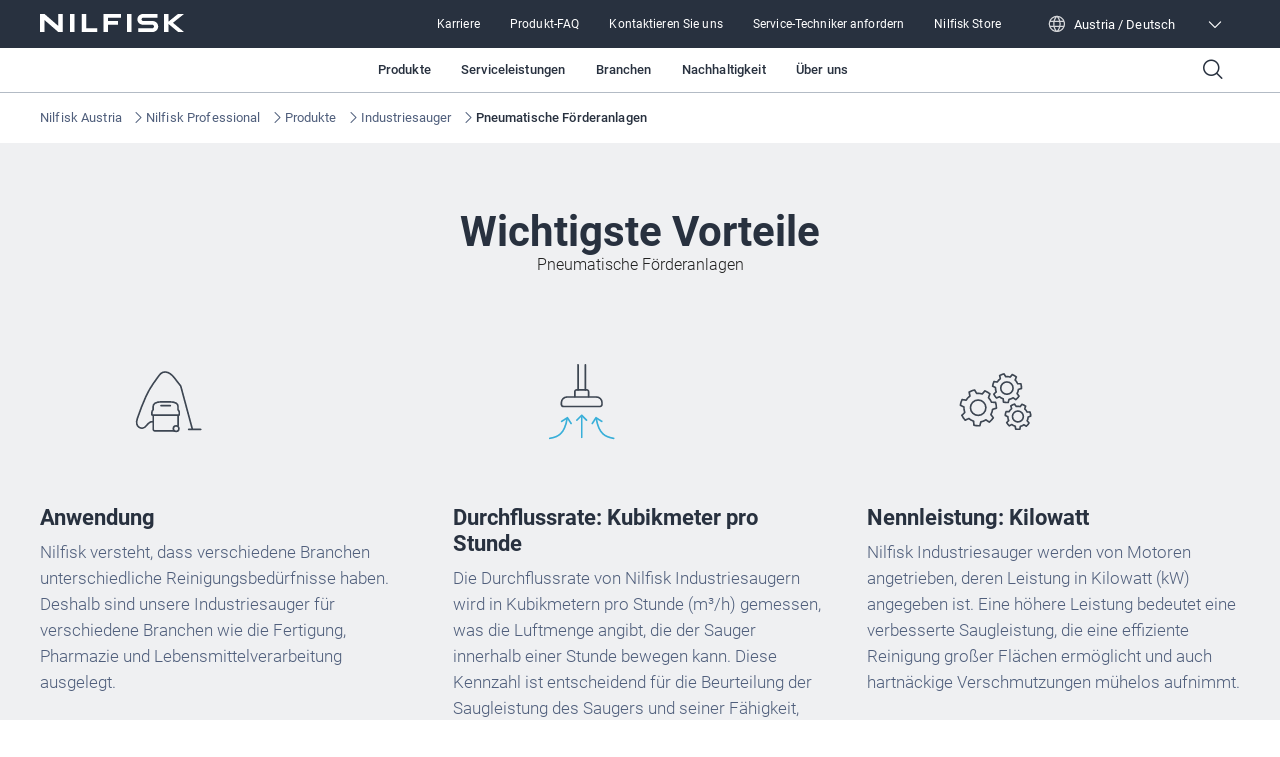

--- FILE ---
content_type: text/html; charset=utf-8
request_url: https://www.nilfisk.com/de-at/professional/produkte/industriesauger/pneumatische-forderanlagen/
body_size: 43878
content:
<!DOCTYPE html><html lang="de-at"><head><meta charSet="utf-8"/><meta charSet="utf-8"/><meta name="viewport" content="width=device-width, initial-scale=1"/><meta name="viewport" content="width=device-width, initial-scale=1"/><link rel="preload" as="image" href="https://www.nilfisk.com/media/eicjqnae/n212_0145_icons-for-the-website-10-11346_400x200px_en-dk_proof1.svg"/><link rel="preload" as="image" href="https://www.nilfisk.com/media/u0hnhwpj/n212_0145_icons-for-the-website-5-11346_400x200px_en-dk_proof1.svg"/><link rel="preload" as="image" href="https://www.nilfisk.com/media/ihlpx4td/n212_0145_icons-for-the-website-59-11346_400x200px_en-dk_proof1.svg"/><link rel="preload" as="image" href="https://media.nilfisk.com/images/02---3VT-compact-front-right_no-background300-ps-WebsiteLarge-JNJUTLP.jpg"/><link rel="preload" as="image" href="https://media.nilfisk.com/images/27---9GT---compact-small-front-right_no-background300-ps-WebsiteLarge-JNJUTNB.jpg"/><link rel="stylesheet" href="/_next/static/css/4bec2391970e81f4.css" data-precedence="next"/><link rel="stylesheet" href="/_next/static/css/b36796fd15bc51d8.css" data-precedence="next"/><link rel="stylesheet" href="/_next/static/css/ef46db3751d8e999.css" data-precedence="next"/><link rel="stylesheet" href="/_next/static/css/d94b6c0dd99bfe20.css" data-precedence="next"/><link rel="preload" as="script" fetchPriority="low" href="/_next/static/chunks/webpack-59edcfc436c50754.js"/><script src="/_next/static/chunks/fd9d1056-45db355eb63ea497.js" async=""></script><script src="/_next/static/chunks/117-588c7dd2155227b7.js" async=""></script><script src="/_next/static/chunks/main-app-5e42b049e6bcd012.js" async=""></script><script src="/_next/static/chunks/557-5d84c360a71ae2ac.js" async=""></script><script src="/_next/static/chunks/913-eec555fa1bc50523.js" async=""></script><script src="/_next/static/chunks/app/%5Blocale%5D/layout-d6a926c62d982715.js" async=""></script><script src="/_next/static/chunks/6edf0643-2e6809d6c7436fec.js" async=""></script><script src="/_next/static/chunks/c16f53c3-05a7c4e22fc09bc3.js" async=""></script><script src="/_next/static/chunks/660-509ce8c09e07e684.js" async=""></script><script src="/_next/static/chunks/173-614c2a6e5b8e112f.js" async=""></script><script src="/_next/static/chunks/app/%5Blocale%5D/%5Bsegment%5D/%5B...rest%5D/page-fb8bf976c121e78d.js" async=""></script><link rel="preload" href="https://www.nilfisk.com/assets/scripts/gtm.js" as="script"/><meta name="format-detection" content="telephone=no"/><link rel="icon" href="/favicon.ico" sizes="any"/><link rel="preconnect" href="https://fonts.googleapis.com"/><link rel="preconnect" href="https://fonts.gstatic.com" crossorigin="anonymous"/><title>Pneumatische Förderanlagen</title><meta name="description" content="Einfacher Transport aus Behältern zu Verarbeitungsmaschinen"/><link rel="canonical" href="https://www.nilfisk.com/de-at/professional/produkte/industriesauger/pneumatische-forderanlagen/"/><link rel="alternate" hrefLang="en-us" href="https://www.nilfisk.com/en-us/professional/products/industrial-vacuum-cleaners/pneumatic-conveyors/"/><link rel="alternate" hrefLang="en" href="https://www.nilfisk.com/global/professional/products/industrial-vacuum-cleaners/pneumatic-conveyors/"/><link rel="alternate" hrefLang="cs-cz" href="https://www.nilfisk.com/cs-cz/professional/uklidova-reseni/prumyslove-vysavace/pneumaticke-dopravniky/"/><link rel="alternate" hrefLang="da-dk" href="https://www.nilfisk.com/da-dk/professionel/produkter/industristovsugere/pneumatisk-transport/"/><link rel="alternate" hrefLang="de-at" href="https://www.nilfisk.com/de-at/professional/produkte/industriesauger/pneumatische-forderanlagen/"/><link rel="alternate" hrefLang="de-ch" href="https://www.nilfisk.com/de-ch/professional/produkte/industriesauger/pneumatische-forderanlagen/"/><link rel="alternate" hrefLang="de-de" href="https://www.nilfisk.com/de-de/professional/produkte/industriesauger/pneumatische-forderanlagen/"/><link rel="alternate" hrefLang="el-gr" href="https://www.nilfisk.com/el-gr/epaggelmatika-proionta/proionta/viomichanikes-aporrofitikes-skoypes/pneymatikoi-metaforeis-ylikon/"/><link rel="alternate" hrefLang="en-ca" href="https://www.nilfisk.com/en-ca/professional/products/industrial-vacuum-cleaners/pneumatic-conveyors/"/><link rel="alternate" hrefLang="en-gb" href="https://www.nilfisk.com/en-gb/professional/products/industrial-vacuum-cleaners/pneumatic-conveyors/"/><link rel="alternate" hrefLang="en-ie" href="https://www.nilfisk.com/en-ie/professional/products/industrial-vacuum-cleaners/pneumatic-conveyors/"/><link rel="alternate" hrefLang="es-es" href="https://www.nilfisk.com/es-es/profesional/productos/aspiradores-industriales/transportadores-neumaticos/"/><link rel="alternate" hrefLang="fi-fi" href="https://www.nilfisk.com/fi-fi/ammattituotteet/tuotteet/teollisuusimurit/paineilmakuljettimet/"/><link rel="alternate" hrefLang="fr-be" href="https://www.nilfisk.com/fr-be/professional/produits/aspirateurs-industriels/convoyeurs-pneumatiques/"/><link rel="alternate" hrefLang="fr-ch" href="https://www.nilfisk.com/fr-ch/professional/produits/aspirateurs-industriels/convoyeurs-pneumatiques/"/><link rel="alternate" hrefLang="fr-fr" href="https://www.nilfisk.com/fr-fr/professionnel/produits/aspirateurs-industriels/convoyeurs-pneumatiques/"/><link rel="alternate" hrefLang="hu-hu" href="https://www.nilfisk.com/hu-hu/professional/termekek/ipari-porszivok/pneumatikus-konvejorok/"/><link rel="alternate" hrefLang="it-it" href="https://www.nilfisk.com/it-it/professionale/prodotti/aspiratori-industriali/trasportatori-pneumatici/"/><link rel="alternate" hrefLang="nb-no" href="https://www.nilfisk.com/nb-no/profesjonell/produkter/industristovsugere/pneumatiske-transportorer/"/><link rel="alternate" hrefLang="nl-be" href="https://www.nilfisk.com/nl-be/professioneel/producten/industriele-stofzuigers/pneumatische-transporteurs/"/><link rel="alternate" hrefLang="nl-nl" href="https://www.nilfisk.com/nl-nl/professioneel/producten/industriele-stofzuigers/pneumatische-transportsystemen/"/><link rel="alternate" hrefLang="pl-pl" href="https://www.nilfisk.com/pl-pl/produkty-profesjonalne/produkty/odkurzacze-przemyslowe/przenosniki-pneumatyczne/"/><link rel="alternate" hrefLang="pt-pt" href="https://www.nilfisk.com/pt-pt/profissional/produtos/aspiradores-industriais/transportadores-pneumaticos/"/><link rel="alternate" hrefLang="ro-ro" href="https://www.nilfisk.com/ro-ro/profesional/produse/aspiratoare-industriale/transportoare-pneumatice/"/><link rel="alternate" hrefLang="sk-sk" href="https://www.nilfisk.com/sk-sk/profesionalne-produkty/upratovacie-riesenia/priemyselne-vysavace/pneumaticke-dopravniky/"/><link rel="alternate" hrefLang="sv-se" href="https://www.nilfisk.com/sv-se/professionell/produkter/industridammsugare/pneumatiska-transportorer/"/><link rel="alternate" hrefLang="tr-tr" href="https://www.nilfisk.com/tr-tr/professional/urunler/endustriyel-vakum-makineleri/pnomatik-konveyorler/"/><link rel="alternate" hrefLang="x-default" href="https://www.nilfisk.com/global/professional/products/industrial-vacuum-cleaners/pneumatic-conveyors/"/><link rel="icon" href="/favicon.ico" type="image/x-icon" sizes="48x48"/><script>(self.__next_s=self.__next_s||[]).push(["https://www.nilfisk.com/assets/scripts/gtm.js",{"data-gtmId":"GTM-5FKQ5N88","id":"gtmScript"}])</script><script src="/_next/static/chunks/polyfills-42372ed130431b0a.js" noModule=""></script></head><body><main class="n-layout-container n-theme-professional"><header class="n-navbar"><div class="n-secondary-navigation n-theme-professional" data-testid="SecondaryNavigation"><section class="n-block-grid n-grid-container n-content-grid n-dynamic-padding"><div class="n-grid-item-full-screen n-secondary-navigation__wrapper" role="banner"><a class="n-secondary-navigation__icon-wrapper" aria-label="Go to homepage" href="/de-at/professional/" hrefLang="de-AT"><span class="n-secondary-navigation__logo"><svg width="144" height="18" viewBox="0 0 144 18" fill="none" xmlns="http://www.w3.org/2000/svg"><g clip-path="url(#clip0_6184_2992)"><path fill-rule="evenodd" clip-rule="evenodd" d="M18.2735 0V11.9346L4.56768 0H0V17.9973H4.54521V6.06271L18.2511 17.9973H22.8188V0H18.2735ZM102.961 0C101.475 0 100.051 0.564348 99.003 1.56942C97.9523 2.5745 97.3652 3.937 97.3652 5.35861C97.3652 6.78023 97.958 8.14004 99.0086 9.14512C100.059 10.1475 101.486 10.7119 102.969 10.7092L112.068 10.693C113.125 10.693 113.984 11.51 113.984 12.5231C113.984 13.5336 113.127 14.3559 112.068 14.3532L98.2361 14.3344V18H112.453C113.979 18 115.442 17.4195 116.518 16.3876C117.597 15.3556 118.201 13.9555 118.198 12.4963C118.195 11.037 117.586 9.63959 116.504 8.61033C115.422 7.58107 113.956 7.00597 112.431 7.01135L103.326 7.04359C102.346 7.04628 101.545 6.28844 101.545 5.34786C101.545 4.40997 102.34 3.64676 103.323 3.64945C105.668 3.65213 108.012 3.65549 110.356 3.65885C112.7 3.66221 115.045 3.66557 117.389 3.66826V0H102.961ZM41.7075 0H46.2162V14.3721H57.2224V17.9973H41.7075V0ZM137.913 0L128.488 7.65631V0H123.976V17.9973H128.488V9.96208L138.163 17.9973H144L132.926 8.79576H132.923L144 0H137.913ZM87.1034 0H91.6121V17.9973H87.1034V0ZM77.9568 10.7145V7.05434H67.9337V3.6602H80.9345V0H63.3885V18H67.9V10.7145H77.9568ZM30.0607 0H34.5722V17.9973H30.0607V0Z" fill="white"></path></g><defs><clipPath id="clip0_6184_2992"><rect width="144" height="18" fill="white"></rect></clipPath></defs></svg></span></a><nav class="n-secondary-navigation__nav" role="navigation"><ul class="n-secondary-navigation__links-wrapper" role="menubar"><li class="n-secondary-navigation__left-item-wrapper"><button class="n-secondary-navigation__category n-button n-button--narrow-secondary n-button--navigation-secondary" data-testid="test-button"><a title="Karriere" href="/de-at/professional/uber-uns/karriere-seite/" hrefLang="de-AT" target="_self" class="n-secondary-navigation__category-link">Karriere</a></button></li><li class="n-secondary-navigation__left-item-wrapper"><button class="n-secondary-navigation__category n-button n-button--narrow-secondary n-button--navigation-secondary" data-testid="test-button"><a title="Produkt-FAQ" href="/de-at/professional/kontaktieren-sie-uns/nilfisk-fur-ihr-business/produkt-faq/" hrefLang="de-AT" target="_self" class="n-secondary-navigation__category-link">Produkt-FAQ</a></button></li><li class="n-secondary-navigation__left-item-wrapper"><button class="n-secondary-navigation__category n-button n-button--narrow-secondary n-button--navigation-secondary" data-testid="test-button"><a title="Kontaktieren Sie uns" href="/de-at/professional/kontaktieren-sie-uns/" hrefLang="de-AT" target="_self" class="n-secondary-navigation__category-link">Kontaktieren Sie uns</a></button></li><li class="n-secondary-navigation__left-item-wrapper"><button class="n-secondary-navigation__category n-button n-button--narrow-secondary n-button--navigation-secondary" data-testid="test-button"><a title="Service-Techniker anfordern" href="/de-at/professional/kontaktieren-sie-uns/nilfisk-fur-ihr-business/service-techniker-anfordern/" hrefLang="de-AT" target="_self" class="n-secondary-navigation__category-link">Service-Techniker anfordern</a></button></li><li class="n-secondary-navigation__left-item-wrapper"><button class="n-secondary-navigation__category n-button n-button--narrow-secondary n-button--navigation-secondary" data-testid="test-button"><a title="Nilfisk Store" href="https://store.nilfisk.com/ccrz__CCSiteLogin?cclcl=de_AT" hrefLang="en" target="_blank" class="n-secondary-navigation__category-link">Nilfisk Store</a></button></li></ul><div class="n-lang-selector"><div class="n-lang-selector__top"><div class="n-lang-selector__wrapper"><div><span class="n-flag n-flag--" data-testid="flag-icon"><svg width="18" height="18" viewBox="0 0 18 18" fill="none" xmlns="http://www.w3.org/2000/svg"><path fill-rule="evenodd" clip-rule="evenodd" d="M7.13804 2.26622C5.23872 2.77178 3.66268 4.0701 2.78585 5.78524H5.5533C5.89033 4.48137 6.43332 3.28847 7.13804 2.26622ZM1.24246 6.21911C1.24617 6.20755 1.25021 6.19613 1.25456 6.18488C2.37198 3.04603 5.36481 0.796714 8.88455 0.785443L8.91113 0.785156L8.93771 0.785443C12.4575 0.796714 15.4504 3.04613 16.5678 6.18509C16.5721 6.19621 16.5761 6.20747 16.5797 6.21888C16.8754 7.06124 17.0361 7.96704 17.0361 8.9104C17.0361 9.85522 16.8749 10.7624 16.5784 11.6058C16.5755 11.6144 16.5726 11.6228 16.5694 11.6312C15.4505 14.7804 12.4442 17.0354 8.91113 17.0354C5.37822 17.0354 2.37196 14.7805 1.25298 11.6315C1.24974 11.6229 1.24668 11.6143 1.24381 11.6055C0.947364 10.7622 0.786133 9.85511 0.786133 8.9104C0.786133 7.96713 0.946874 7.0614 1.24246 6.21911ZM2.78569 12.0352C3.66252 13.7506 5.23874 15.0491 7.13829 15.5546C6.43344 14.5323 5.89037 13.3393 5.55329 12.0352H2.78569ZM5.29947 10.7852H2.29488C2.12633 10.1893 2.03613 9.56036 2.03613 8.9104C2.03613 8.26033 2.12636 7.63133 2.29497 7.03524H5.29947C5.20855 7.6437 5.16113 8.27046 5.16113 8.91025C5.16113 9.55004 5.20854 10.1768 5.29947 10.7852ZM6.84939 12.0352C7.27804 13.5067 7.99871 14.7898 8.91113 15.7769C9.82355 14.7898 10.5442 13.5067 10.9729 12.0352H6.84939ZM11.2574 10.7852H6.56484C6.46428 10.1818 6.41113 9.55472 6.41113 8.91025C6.41113 8.26578 6.46428 7.63873 6.56484 7.03524H11.2574C11.358 7.63873 11.4111 8.26578 11.4111 8.91025C11.4111 9.55472 11.358 10.1818 11.2574 10.7852ZM12.269 12.0352C11.9319 13.3393 11.3888 14.5323 10.684 15.5546C12.5835 15.0491 14.1597 13.7506 15.0366 12.0352H12.269ZM15.5274 10.7852H12.5228C12.6137 10.1768 12.6611 9.55004 12.6611 8.91025C12.6611 8.27046 12.6137 7.6437 12.5228 7.03524H15.5273C15.6959 7.63133 15.7861 8.26033 15.7861 8.9104C15.7861 9.56036 15.6959 10.1893 15.5274 10.7852ZM10.6842 2.26622C12.5835 2.77178 14.1596 4.0701 15.0364 5.78524H12.269C11.9319 4.48137 11.3889 3.28847 10.6842 2.26622ZM8.91113 2.04364C9.82355 3.03071 10.5442 4.3138 10.9729 5.78524H6.8494C7.27804 4.3138 7.99872 3.03071 8.91113 2.04364Z" fill="white" fill-opacity="0.8"></path></svg></span><p class="n-lang-selector__text">Austria / Deutsch</p></div><span class="n-lang-selector__arrow-icon n-icon ph ph-caret-down" data-testid="icon"></span></div></div><div class="n-lang-selector__bottom-section"><div class="n-lang-selector__bottom-items"><div class="n-lang-selector__bottom-selected-wrapper"><div class="n-county-lang-label"><div class="n-county-lang-label__left-wrapper"><p class="n-county-lang-label__text n-county-lang-label__text--selected">Austria / Deutsch</p></div></div></div><div class="n-lang-selector__no-result-item"></div></div></div></div></nav></div></section></div><section class="n-block-grid n-grid-container n-content-grid n-dynamic-padding n-primary-navigation" data-testid="PrimaryNavigation"><div class="n-grid-item-full-screen"><nav class="n-primary-navigation__wrapper" role="navigation"><div class="n-primary-navigation__desktop"><ul class="n-primary-navigation__left-items" role="menubar"></ul><nav class="n-primary-navigation__center-items" role="navigation"><button class="n-primary-navigation__category n-button n-button--narrow n-button--navigation-primary" data-testid="PrimaryNavigationCategory" role="menuitem">Produkte</button><button class="n-primary-navigation__category n-button n-button--narrow n-button--navigation-primary" data-testid="PrimaryNavigationCategory" role="menuitem">Serviceleistungen</button><button class="n-primary-navigation__category n-button n-button--narrow n-button--navigation-primary" data-testid="PrimaryNavigationCategory" role="menuitem">Branchen</button><button class="n-primary-navigation__category n-button n-button--narrow n-button--navigation-primary" data-testid="PrimaryNavigationCategory" role="menuitem">Nachhaltigkeit</button><button class="n-primary-navigation__category n-button n-button--narrow n-button--navigation-primary" data-testid="PrimaryNavigationCategory" role="menuitem">Über uns</button></nav><div><button class="n-button n-button--narrow n-button--navigation-primary" data-testid="test-button" aria-label="Search"><span class="n-primary-navigation__search-icon n-icon ph ph-magnifying-glass" data-testid="icon"></span></button></div></div><div class="n-primary-navigation__mobile"><button class="n-primary-navigation__icon-wrapper" aria-label="Search"><span class="n-primary-navigation__search-icon n-icon ph ph-magnifying-glass" data-testid="icon"></span></button><button class="n-primary-navigation__icon-wrapper" aria-label="Go to homepage"><span class="n-primary-navigation__logo"><svg width="184" height="24" viewBox="0 0 184 24" fill="none" xmlns="http://www.w3.org/2000/svg"><path d="M131.33 0C129.434 0 127.618 0.752463 126.281 2.09256C124.941 3.43267 124.192 5.24933 124.192 7.14482C124.192 9.04031 124.948 10.8534 126.288 12.1935C127.629 13.53 129.449 14.2825 131.341 14.2789C135.207 14.2717 139.077 14.2646 142.947 14.2574C144.294 14.2574 145.39 15.3467 145.39 16.6975C145.39 18.0448 144.297 19.1412 142.947 19.1377L125.303 19.1126V24H143.437C145.383 24 147.25 23.226 148.622 21.8501C149.998 20.4742 150.769 18.6073 150.765 16.6617C150.761 14.716 149.984 12.8528 148.604 11.4804C147.225 10.1081 145.354 9.3413 143.409 9.34846C139.539 9.36279 135.666 9.37713 131.796 9.39146C130.545 9.39504 129.524 8.38459 129.524 7.13049C129.524 5.87996 130.538 4.86235 131.792 4.86593C137.772 4.8731 143.753 4.88385 149.733 4.89101V0H131.33Z" fill="#28313F"></path><path d="M23.3084 0V15.9128L5.82622 0H0V23.9964H5.79755V8.08361L23.2798 23.9964H29.106V0H23.3084Z" fill="#28313F"></path><path d="M58.9501 0H53.1992V23.9964H72.9889V19.1627H58.9501V0Z" fill="#28313F"></path><path d="M175.912 0L163.89 10.2084V0H158.135V23.9964H163.89V13.2828L176.23 23.9964H183.676L169.551 11.7277H169.548L183.676 0H175.912Z" fill="#28313F"></path><path d="M116.854 0H111.103V23.9964H116.854V0Z" fill="#28313F"></path><path d="M99.4363 14.2861V9.40579H86.6516V4.88026H103.234V0H80.854V24H86.6086V14.2861H99.4363Z" fill="#28313F"></path><path d="M44.0979 0H38.3434V23.9964H44.0979V0Z" fill="#28313F"></path></svg></span></button><button class="n-primary-navigation__icon-wrapper" aria-label="Toggle menu"><span class="n-primary-navigation__hamburger-icon n-icon ph ph-list" data-testid="icon"></span></button></div></nav></div></section></header><noscript><style>.n-primary-navigation{display:none !important}</style><style>.n-lang-selector{display:none !important}</style><nav class="n-primary-navigation--noscript" role="navigation"><div class="n-primary-navigation__desktop"><ul class="n-primary-navigation__left-items" role="menubar"><li class="n-primary-navigation__left-item-wrapper" role="menuitem"><a href="/de-at/professional/produkte/" class="n-primary-navigation__category-link">Produkte</a><ul class="n-primary-navigation__sub-list"><li class="n-primary-navigation__sub-item"><a href="/de-at/professional/produkte/" class="n-primary-navigation__sub-link">Alle Produktkategorien</a></li><li class="n-primary-navigation__sub-item"><a href="/de-at/professional/produkte/bodenreinigung/" class="n-primary-navigation__sub-link">Bodenreinigung</a></li><li class="n-primary-navigation__sub-item"><a href="/de-at/professional/produkte/gewerbesauger/" class="n-primary-navigation__sub-link">Gewerbesauger</a></li><li class="n-primary-navigation__sub-item"><a href="/de-at/professional/produkte/industriesauger/" class="n-primary-navigation__sub-link">Industriesauger</a></li><li class="n-primary-navigation__sub-item"><a href="/de-at/professional/produkte/hochdruckreiniger/" class="n-primary-navigation__sub-link">Hochdruckreiniger</a></li><li class="n-primary-navigation__sub-item"><a href="/de-at/professional/produkte/reinigungsmittel/" class="n-primary-navigation__sub-link">Reinigungsmittel</a></li><li class="n-primary-navigation__sub-item"><a href="/de-at/professional/technologie/" class="n-primary-navigation__sub-link">Technologie</a></li><li class="n-primary-navigation__sub-item"><a href="/de-at/professional/ubersicht-gebrauchtmaschinen/" class="n-primary-navigation__sub-link">Gebrauchtmaschinen</a></li></ul></li><li class="n-primary-navigation__left-item-wrapper" role="menuitem"><a href="/de-at/professional/serviceleistungen/" class="n-primary-navigation__category-link">Serviceleistungen</a><ul class="n-primary-navigation__sub-list"><li class="n-primary-navigation__sub-item"><a href="https://old.nilfisk.com/de-at/pages/dealer-finder.aspx" class="n-primary-navigation__sub-link">Händlersuche</a></li><li class="n-primary-navigation__sub-item"><a href="/de-at/professional/serviceleistungen/" class="n-primary-navigation__sub-link">Serviceleistungen</a></li><li class="n-primary-navigation__sub-item"><a href="/de-at/professional/kontaktieren-sie-uns/nilfisk-fur-ihr-business/service-techniker-anfordern/" class="n-primary-navigation__sub-link">Service-Techniker anfordern</a></li><li class="n-primary-navigation__sub-item"><a href="https://www.nilfisk.com/media/5b4jt0rp/gewaehrleistungsantrag_2025.pdf" class="n-primary-navigation__sub-link">Gewährleistungsantrag Download</a></li></ul></li><li class="n-primary-navigation__left-item-wrapper" role="menuitem"><a href="/de-at/professional/branchen/" class="n-primary-navigation__category-link">Branchen</a><ul class="n-primary-navigation__sub-list"><li class="n-primary-navigation__sub-item"><a href="/de-at/professional/branchen/" class="n-primary-navigation__sub-link">Alle Branchen</a></li><li class="n-primary-navigation__sub-item"><a href="/de-at/professional/branchen/bauindustrie/" class="n-primary-navigation__sub-link">Bauindustrie</a></li><li class="n-primary-navigation__sub-item"><a href="/de-at/professional/branchen/kfz-branche/" class="n-primary-navigation__sub-link">Kfz-Branche</a></li><li class="n-primary-navigation__sub-item"><a href="/de-at/professional/branchen/lebensmittel-und-getrankeindustrie/" class="n-primary-navigation__sub-link">Lebensmittel- und Getränkeindustrie</a></li><li class="n-primary-navigation__sub-item"><a href="/de-at/professional/branchen/lagerhaltung-und-logistik/" class="n-primary-navigation__sub-link">Lagerhaltung und Logistik</a></li><li class="n-primary-navigation__sub-item"><a href="/de-at/professional/branchen/landwirtschaft/" class="n-primary-navigation__sub-link">Landwirtschaft</a></li><li class="n-primary-navigation__sub-item"><a href="/de-at/professional/branchen/bildungswesen/" class="n-primary-navigation__sub-link">Bildungswesen</a></li><li class="n-primary-navigation__sub-item"><a href="/de-at/professional/branchen/gebaudereiniger/" class="n-primary-navigation__sub-link">Gebäudereiniger</a></li></ul></li><li class="n-primary-navigation__left-item-wrapper" role="menuitem"><a href="/de-at/professional/uber-uns/nachhaltigkeit/" class="n-primary-navigation__category-link">Nachhaltigkeit</a><ul class="n-primary-navigation__sub-list"><li class="n-primary-navigation__sub-item"><a href="/de-at/professional/uber-uns/nachhaltigkeit/" class="n-primary-navigation__sub-link">Nachhaltigkeit</a></li><li class="n-primary-navigation__sub-item"><a href="/de-at/professional/uber-uns/nachhaltigkeit/co2-rechner/" class="n-primary-navigation__sub-link">CO2-Rechner</a></li></ul></li><li class="n-primary-navigation__left-item-wrapper" role="menuitem"><a href="/de-at/professional/uber-uns/" class="n-primary-navigation__category-link">Über uns</a><ul class="n-primary-navigation__sub-list"><li class="n-primary-navigation__sub-item"><a href="/de-at/professional/kontaktieren-sie-uns/" class="n-primary-navigation__sub-link">Kontaktieren Sie uns</a></li><li class="n-primary-navigation__sub-item"><a href="/de-at/professional/uber-uns/aktionen-angebote/" class="n-primary-navigation__sub-link">Aktionen &amp; Angebote</a></li><li class="n-primary-navigation__sub-item"><a href="/de-at/professional/uber-uns/uber-die-nilfisk-gruppe/" class="n-primary-navigation__sub-link">Über die Nilfisk Gruppe</a></li><li class="n-primary-navigation__sub-item"><a href="/de-at/professional/uber-uns/neuigkeiten-und-fachartikel/" class="n-primary-navigation__sub-link">Neuigkeiten und Fachartikel</a></li><li class="n-primary-navigation__sub-item"><a href="/de-at/professional/uber-uns/nachhaltigkeit/" class="n-primary-navigation__sub-link">Nachhaltigkeit</a></li><li class="n-primary-navigation__sub-item"><a href="/de-at/professional/uber-uns/karriere-seite/" class="n-primary-navigation__sub-link">Karriere-Seite</a></li><li class="n-primary-navigation__sub-item"><a href="/de-at/professional/uber-uns/viper/" class="n-primary-navigation__sub-link">Viper</a></li><li class="n-primary-navigation__sub-item"><a href="/de-at/professional/uber-uns/broschuren-kataloge/" class="n-primary-navigation__sub-link">Broschüren &amp; Kataloge</a></li><li class="n-primary-navigation__sub-item"><a href="/de-at/professional/uber-uns/messen-events/" class="n-primary-navigation__sub-link">Messen &amp; Events</a></li></ul></li></ul></div></nav></noscript><!--$!--><template data-dgst="BAILOUT_TO_CLIENT_SIDE_RENDERING"></template><!--/$--><nav class="n-breadcrumbs" data-testid="test-breadcrumbs" aria-label="Breadcrumbs"><ol class="n-breadcrumbs__list"><li class="n-breadcrumbs__item"><a class="n-breadcrumbs__link n-nav-2" title="Nilfisk Austria" href="/de-at/" hrefLang="de-AT">Nilfisk Austria</a><span aria-hidden="true"><span class="n-breadcrumbs-icon n-icon ph ph-caret-right" data-testid="icon"></span></span></li><li class="n-breadcrumbs__item"><a class="n-breadcrumbs__link n-nav-2" title="Nilfisk Professional" href="/de-at/professional/" hrefLang="de-AT">Nilfisk Professional</a><span aria-hidden="true"><span class="n-breadcrumbs-icon n-icon ph ph-caret-right" data-testid="icon"></span></span></li><li class="n-breadcrumbs__item"><a class="n-breadcrumbs__link n-nav-2" title="Produkte" href="/de-at/professional/produkte/" hrefLang="de-AT">Produkte</a><span aria-hidden="true"><span class="n-breadcrumbs-icon n-icon ph ph-caret-right" data-testid="icon"></span></span></li><li class="n-breadcrumbs__item"><a class="n-breadcrumbs__link n-nav-2" title="Industriesauger" href="/de-at/professional/produkte/industriesauger/" hrefLang="de-AT">Industriesauger</a><span aria-hidden="true"><span class="n-breadcrumbs-icon n-icon ph ph-caret-right" data-testid="icon"></span></span></li><li class="n-breadcrumbs__item"><a class="n-breadcrumbs__link n-nav-2 n-nav-current" aria-current="location" title="Pneumatische Förderanlagen" href="/de-at/professional/produkte/industriesauger/pneumatische-forderanlagen/" hrefLang="de-AT">Pneumatische Förderanlagen</a></li></ol></nav><!--$!--><template data-dgst="BAILOUT_TO_CLIENT_SIDE_RENDERING"></template><!--/$--><section class="n-block-grid n-grid-container n-content-grid n-theme-light n-dynamic-padding n-content-in-box-element" data-testid="content-in-box-element"><header data-testid="content-in-box-element-title" class="n-title-grid n-align-center n-grid-item-full-screen"><div class="n-title-header-container"><h2 class="n-display-2">Wichtigste Vorteile</h2></div><p class="n-subheader n-body-0 n-text-light">Pneumatische Förderanlagen</p></header><div class="n-grid-item-full-screen n-content-in-box-element-items"><div class="n-content-in-box-element-grid"><div class="n-content-in-box-element-item" data-testid="content-in-box-element-item"><div class="n-content-in-box-element-item-wrapper"><div class="n-content-in-box-element-item-content"><img src="https://www.nilfisk.com/media/eicjqnae/n212_0145_icons-for-the-website-10-11346_400x200px_en-dk_proof1.svg" alt="Anwendung" data-testid="test-image" class="n-image n-content-in-box-element-item-content-image"/></div><div class="n-content-in-box-element-item-title-container"><h5 class="n-content-in-box-element-item-title">Anwendung</h5></div><div class="n-content-in-box-element-item-description n-sanitized-content"><p>Nilfisk versteht, dass verschiedene Branchen unterschiedliche Reinigungsbedürfnisse haben. Deshalb sind unsere Industriesauger für verschiedene Branchen wie die Fertigung, Pharmazie und Lebensmittelverarbeitung ausgelegt.</p>
</div><div class="n-theme-professional n-content-in-box-element-item-button-group"></div></div></div><div class="n-content-in-box-element-item" data-testid="content-in-box-element-item"><div class="n-content-in-box-element-item-wrapper"><div class="n-content-in-box-element-item-content"><img src="https://www.nilfisk.com/media/u0hnhwpj/n212_0145_icons-for-the-website-5-11346_400x200px_en-dk_proof1.svg" alt="Durchflussrate: Kubikmeter pro Stunde" data-testid="test-image" class="n-image n-content-in-box-element-item-content-image"/></div><div class="n-content-in-box-element-item-title-container"><h5 class="n-content-in-box-element-item-title">Durchflussrate: Kubikmeter pro Stunde</h5></div><div class="n-content-in-box-element-item-description n-sanitized-content"><p>Die Durchflussrate von Nilfisk Industriesaugern wird in Kubikmetern pro Stunde (m³/h) gemessen, was die Luftmenge angibt, die der Sauger innerhalb einer Stunde bewegen kann. Diese Kennzahl ist entscheidend für die Beurteilung der Saugleistung des Saugers und seiner Fähigkeit, Schmutz und Verunreinigungen von Oberflächen und Luft effektiv zu erfassen.</p>
</div><div class="n-theme-professional n-content-in-box-element-item-button-group"></div></div></div><div class="n-content-in-box-element-item" data-testid="content-in-box-element-item"><div class="n-content-in-box-element-item-wrapper"><div class="n-content-in-box-element-item-content"><img src="https://www.nilfisk.com/media/ihlpx4td/n212_0145_icons-for-the-website-59-11346_400x200px_en-dk_proof1.svg" alt="Nennleistung: Kilowatt" data-testid="test-image" class="n-image n-content-in-box-element-item-content-image"/></div><div class="n-content-in-box-element-item-title-container"><h5 class="n-content-in-box-element-item-title">Nennleistung: Kilowatt</h5></div><div class="n-content-in-box-element-item-description n-sanitized-content"><p>Nilfisk Industriesauger werden von Motoren angetrieben, deren Leistung in Kilowatt (kW) angegeben ist. Eine höhere Leistung bedeutet eine verbesserte Saugleistung, die eine effiziente Reinigung großer Flächen ermöglicht und auch hartnäckige Verschmutzungen mühelos aufnimmt.</p>
</div><div class="n-theme-professional n-content-in-box-element-item-button-group"></div></div></div></div></div></section><section class="n-block-grid n-grid-container n-content-grid n-theme-white n-dynamic-padding n-product-filter-block" data-testid="product-filter" id="conveyors"><header data-testid="product-filter-header" class="n-title-grid n-align-center n-grid-item"><div class="n-title-header-container"><h2 class="n-display-2">Produkte erkunden</h2></div><p class="n-subheader n-body-0 n-text-light">Produktfilterbeschreibung</p></header><div class="n-grid-item-full-screen n-filter-container"><div class="n-filter-navbar no-navigation"><div class="n-dropdown"><label data-testid="dropdown-label" class="n-header-8 n-dropdown__label" for="product-sort">Sortiert nach<!-- -->:</label><select data-testid="product-sort" class="n-header-8 n-text-medium n-dropdown__select" id="product-sort"><option value="" selected="">Standard</option><option value="name">Alphabetisch</option><option value="latest">Neueste</option></select></div></div><div class="n-filter-main"><div class="n-row-span"><aside data-testid="filter-bar" class="n-filter-bar"><div class="n-filter-bar__header-container"><div class="n-filter-bar__header"><h2 data-testid="filter-bar-title" class="n-header-5">Produkte filtern</h2><p data-testid="filter-bar-description" class="n-body-3">Wählen Sie eine der Filteroptionen</p></div></div><div class="n-filter-bar__category-container"><div class="n-search-bar"><input data-testid="search-input" type="text" class="n-search-bar__input n-body-3" placeholder="Suche" value=""/><span class="n-search-bar__icon n-icon ph ph-magnifying-glass" data-testid="search-icon"></span></div><div class="n-filter-bar__category-container__header" style="display:none"><button data-testid="filter-bar-copy-button" class="n-icon-button n-theme-white n-icon-button--label-right"><span class="n-icon-button__icon n-icon ph ph-link" data-testid="icon-button-icon"></span><span class="n-icon-button__label n-header-8">Link zur Auswahl kopieren</span></button></div><div data-testid="filter-category-0" class="n-filter-category"><h3 class="n-body-3 n-text-bold n-filter-category__title"><span class="n-filter-category__title__icon n-icon ph ph-squares-four" data-testid="category-icon"></span>Kategorie</h3><hr class="n-divider grey-cool-00 n-divider-micro"/><div class="n-filter-category__container"><div class="n-filter-check"><input type="checkbox" data-testid="filter-check-31" id="Kategorie-31-0" class="n-filter-check__input"/><label for="Kategorie-31-0" class="n-filter-check__label n-header-8 ">Pneumatische Förderanlagen</label></div></div></div><div data-testid="filter-category-1" class="n-filter-category"><h3 class="n-body-3 n-text-bold n-filter-category__title"><span class="n-filter-category__title__icon n-icon ph ph-buildings" data-testid="category-icon"></span>Marke</h3><hr class="n-divider grey-cool-00 n-divider-micro"/><div class="n-filter-category__container"><div class="n-filter-check"><input type="checkbox" data-testid="filter-check-CFM" id="Marke-CFM-0" class="n-filter-check__input"/><label for="Marke-CFM-0" class="n-filter-check__label n-header-8 ">Nilfisk Industrial Vacuum</label></div></div></div></div></aside></div><div class="n-filter-cards"><div class="n-product-card-block" data-testid="product-card-block" hrefLang="de-AT"><div class="n-product-card"><div class="n-product-card-img"><a title="Mehr erfahren" href="/de-at/professional/produkte/industriesauger/pneumatische-forderanlagen/f-3vt0322r101a-x-z22-ad+4531700511/" hrefLang="de-AT"><img class="n-image n-image--landscape" src="https://media.nilfisk.com/images/02---3VT-compact-front-right_no-background300-ps-WebsiteLarge-JNJUTLP.jpg"/></a></div><div class="n-product-card-content-container"><div class="n-product-card-content-container--header"><h3 class="n-product-title n-preheader">Nilfisk Industrial Vacuum</h3><h2 class="n-product-name n-header-5 n-text-bold">3er-Serie</h2><p class="n-product-number n-body-3">Artikelnummer: 4531700511</p></div><div class="n-product-card-content-container--body"><hr class="n-divider n-divider-micro"/><p class="n-product-description n-body-2 n-text-light">Nilfisk 3er-Serie: pneumatische Produktförderanlagen für die Verarbeitung von Pulvermischungen</p></div></div><div class="n-product-card-footer"><div class="n-theme-white n-product-card-buttons"><a title="Mehr erfahren" href="/de-at/professional/produkte/industriesauger/pneumatische-forderanlagen/f-3vt0322r101a-x-z22-ad+4531700511/" hrefLang="de-AT" data-testid="n-product-card-item-button-0" class="n-button n-button--medium n-product-card-item-button n-button--secondary">Mehr erfahren</a></div></div></div></div><div class="n-product-card-block" data-testid="product-card-block" hrefLang="de-AT"><div class="n-product-card"><div class="n-product-card-img"><a title="Mehr erfahren" href="/de-at/professional/produkte/industriesauger/pneumatische-forderanlagen/f-9gt0845-0000+4531700516/" hrefLang="de-AT"><img class="n-image n-image--landscape" src="https://media.nilfisk.com/images/27---9GT---compact-small-front-right_no-background300-ps-WebsiteLarge-JNJUTNB.jpg"/></a></div><div class="n-product-card-content-container"><div class="n-product-card-content-container--header"><h3 class="n-product-title n-preheader">Nilfisk Industrial Vacuum</h3><h2 class="n-product-name n-header-5 n-text-bold">9er-Serie</h2><p class="n-product-number n-body-3">Artikelnummer: 4531700516</p></div><div class="n-product-card-content-container--body"><hr class="n-divider n-divider-micro"/><p class="n-product-description n-body-2 n-text-light">Nilfisk 9er-Serie: pneumatischer Leerkapsel-Förderer auf Druckbasis </p></div></div><div class="n-product-card-footer"><div class="n-theme-white n-product-card-buttons"><a title="Mehr erfahren" href="/de-at/professional/produkte/industriesauger/pneumatische-forderanlagen/f-9gt0845-0000+4531700516/" hrefLang="de-AT" data-testid="n-product-card-item-button-0" class="n-button n-button--medium n-product-card-item-button n-button--secondary">Mehr erfahren</a></div></div></div></div><div class="n-product-card-block" data-testid="product-card-block" hrefLang="de-AT"><div class="n-product-card"><div class="n-product-card-img"><a title="Mehr erfahren" href="/de-at/professional/produkte/industriesauger/pneumatische-forderanlagen/a128xr+4511700010/" hrefLang="de-AT"><img class="n-image n-image--landscape" src=""/></a></div><div class="n-product-card-content-container"><div class="n-product-card-content-container--header"><h3 class="n-product-title n-preheader">Nilfisk Industrial Vacuum</h3><h2 class="n-product-name n-header-5 n-text-bold">Pneumatischer Förderer mit Wechselstrom für Granulate &gt; 1mm</h2><p class="n-product-number n-body-3">Artikelnummer: 4511700010</p></div><div class="n-product-card-content-container--body"><hr class="n-divider n-divider-micro"/><p class="n-product-description n-body-2 n-text-light">Förderer mit Wechselstrom für trockenes und körniges Material als Beschicker von Produktionsmaschinen</p></div></div><div class="n-product-card-footer"><div class="n-theme-white n-product-card-buttons"><a title="Mehr erfahren" href="/de-at/professional/produkte/industriesauger/pneumatische-forderanlagen/a128xr+4511700010/" hrefLang="de-AT" data-testid="n-product-card-item-button-0" class="n-button n-button--medium n-product-card-item-button n-button--secondary">Mehr erfahren</a></div></div></div></div></div></div></div></section><section class="n-block-grid n-grid-container n-content-grid n-theme-light n-dynamic-padding n-category-cards-element" data-testid="category-cards-element"><header data-testid="category-cards-element-title" class="n-title-grid n-align-center n-grid-item n-category-cards-element-header"><div class="n-title-header-container"><h2 class="n-display-2">Arten von Industriesaugern</h2></div></header><div class="n-grid-item-full-screen n-category-cards-element-items"><div class="n-caregory-card" data-testid="category-card"><picture data-testid="test-image"><source media="(max-width:768px)" srcSet="https://www.nilfisk.com/media/wk0f3kb2/battery-powered-2-people-cleaning-in-a-warehouse.jpg?width=768&amp;rxy=0.5%2c0.5&amp;cc=0.04438002740913958%2c0.06998618392760746%2c0.2912801033098147%2c0&amp;format=webp"/><source media="(max-width:1025px)" srcSet="https://www.nilfisk.com/media/wk0f3kb2/battery-powered-2-people-cleaning-in-a-warehouse.jpg?width=1025&amp;rxy=0.5%2c0.5&amp;cc=0.04438002740913958%2c0.06998618392760746%2c0.2912801033098147%2c0&amp;format=webp"/><source media="(max-width:1728px)" srcSet="https://www.nilfisk.com/media/wk0f3kb2/battery-powered-2-people-cleaning-in-a-warehouse.jpg?width=1728&amp;rxy=0.5%2c0.5&amp;cc=0.04438002740913958%2c0.06998618392760746%2c0.2912801033098147%2c0&amp;format=webp"/><source media="(max-width:1920px)" srcSet="https://www.nilfisk.com/media/wk0f3kb2/battery-powered-2-people-cleaning-in-a-warehouse.jpg?width=1920&amp;rxy=0.5%2c0.5&amp;cc=0.04438002740913958%2c0.06998618392760746%2c0.2912801033098147%2c0&amp;format=webp"/><source media="(min-width:1921px)" srcSet="https://www.nilfisk.com/media/wk0f3kb2/battery-powered-2-people-cleaning-in-a-warehouse.jpg?width=1920&amp;rxy=0.5%2c0.5&amp;cc=0.04438002740913958%2c0.06998618392760746%2c0.2912801033098147%2c0&amp;format=webp"/><img src="https://www.nilfisk.com/media/wk0f3kb2/battery-powered-2-people-cleaning-in-a-warehouse.jpg" alt="Batteriebetriebene Industriesauger" class="n-image n-card-image" data-testid="category-card-image"/></picture><div class="n-card-content"><p class="n-card-preheader n-text-uppercase n-header-7"></p><h2 class="n-card-title n-header-5">Batteriebetriebene Industriesauger</h2><p class="n-card-description n-body-3 n-text-light">Mit modularen, schnell aufladbaren Lithium-Ionen-Batterien</p></div><div class="n-category-card-buttons-container"><div class="n-theme-white n-category-button-wrapper"><a target="_self" title="Mehr erfahren" class="n-button n-card-button n-category-card-button n-button--medium n-button--secondary" hrefLang="de-AT" href="/de-at/professional/produkte/industriesauger/batteriebetriebene-industriesauger/">Mehr erfahren</a></div></div></div><div class="n-caregory-card" data-testid="category-card"><picture data-testid="test-image"><source media="(max-width:768px)" srcSet="https://www.nilfisk.com/media/ewylthhe/single-phase-wet-and-dry-7000x5000-min.jpg?width=768&amp;height=768&amp;rxy=0.5%2c0.5&amp;format=webp"/><source media="(max-width:1025px)" srcSet="https://www.nilfisk.com/media/ewylthhe/single-phase-wet-and-dry-7000x5000-min.jpg?width=1025&amp;height=1025&amp;rxy=0.5%2c0.5&amp;format=webp"/><source media="(max-width:1728px)" srcSet="https://www.nilfisk.com/media/ewylthhe/single-phase-wet-and-dry-7000x5000-min.jpg?width=1728&amp;height=1728&amp;rxy=0.5%2c0.5&amp;format=webp"/><source media="(max-width:1920px)" srcSet="https://www.nilfisk.com/media/ewylthhe/single-phase-wet-and-dry-7000x5000-min.jpg?width=1920&amp;height=1920&amp;rxy=0.5%2c0.5&amp;format=webp"/><source media="(min-width:1921px)" srcSet="https://www.nilfisk.com/media/ewylthhe/single-phase-wet-and-dry-7000x5000-min.jpg?width=1920&amp;height=1920&amp;rxy=0.5%2c0.5&amp;format=webp"/><img src="https://www.nilfisk.com/media/ewylthhe/single-phase-wet-and-dry-7000x5000-min.jpg" alt="Nass-/Trockensauger Wechselstrom" class="n-image n-card-image" data-testid="category-card-image"/></picture><div class="n-card-content"><p class="n-card-preheader n-text-uppercase n-header-7"></p><h2 class="n-card-title n-header-5">Nass-/Trockensauger Wechselstrom</h2><p class="n-card-description n-body-3 n-text-light">Für die regelmäßige Reinigung von Fertigungsanlagen.</p></div><div class="n-category-card-buttons-container"><div class="n-theme-white n-category-button-wrapper"><a target="_self" title="Mehr erfahren" class="n-button n-card-button n-category-card-button n-button--medium n-button--secondary" hrefLang="de-AT" href="/de-at/professional/produkte/industriesauger/nass-trockensauger-wechselstrom/">Mehr erfahren</a></div></div></div><div class="n-caregory-card" data-testid="category-card"><picture data-testid="test-image"><source media="(max-width:768px)" srcSet="https://www.nilfisk.com/media/bjbjjyve/atex-vacuum-range-application.jpg?width=768&amp;height=768&amp;rxy=0.5%2c0.5&amp;format=webp"/><source media="(max-width:1025px)" srcSet="https://www.nilfisk.com/media/bjbjjyve/atex-vacuum-range-application.jpg?width=1025&amp;height=1025&amp;rxy=0.5%2c0.5&amp;format=webp"/><source media="(max-width:1728px)" srcSet="https://www.nilfisk.com/media/bjbjjyve/atex-vacuum-range-application.jpg?width=1728&amp;height=1728&amp;rxy=0.5%2c0.5&amp;format=webp"/><source media="(max-width:1920px)" srcSet="https://www.nilfisk.com/media/bjbjjyve/atex-vacuum-range-application.jpg?width=1920&amp;height=1920&amp;rxy=0.5%2c0.5&amp;format=webp"/><source media="(min-width:1921px)" srcSet="https://www.nilfisk.com/media/bjbjjyve/atex-vacuum-range-application.jpg?width=1920&amp;height=1920&amp;rxy=0.5%2c0.5&amp;format=webp"/><img src="https://www.nilfisk.com/media/bjbjjyve/atex-vacuum-range-application.jpg" alt="Sicherheitssauger für brennbare Stäube" class="n-image n-card-image" data-testid="category-card-image"/></picture><div class="n-card-content"><p class="n-card-preheader n-text-uppercase n-header-7"></p><h2 class="n-card-title n-header-5">Sicherheitssauger für brennbare Stäube</h2><p class="n-card-description n-body-3 n-text-light">Zum Aufsaugen von gesundheitsschädlichem und brennbarem Staub.</p></div><div class="n-category-card-buttons-container"><div class="n-theme-white n-category-button-wrapper"><a target="_self" title="Mehr erfahren" class="n-button n-card-button n-category-card-button n-button--medium n-button--secondary" hrefLang="de-AT" href="/de-at/professional/produkte/industriesauger/explosionsschutz/">Mehr erfahren</a></div></div></div><div class="n-caregory-card" data-testid="category-card"><picture data-testid="test-image"><source media="(max-width:768px)" srcSet="https://www.nilfisk.com/media/kftpmzqp/hazardous-dust-man-cleaning-in-the-background.jpg?width=768&amp;height=768&amp;rxy=0.5%2c0.5&amp;format=webp"/><source media="(max-width:1025px)" srcSet="https://www.nilfisk.com/media/kftpmzqp/hazardous-dust-man-cleaning-in-the-background.jpg?width=1025&amp;height=1025&amp;rxy=0.5%2c0.5&amp;format=webp"/><source media="(max-width:1728px)" srcSet="https://www.nilfisk.com/media/kftpmzqp/hazardous-dust-man-cleaning-in-the-background.jpg?width=1728&amp;height=1728&amp;rxy=0.5%2c0.5&amp;format=webp"/><source media="(max-width:1920px)" srcSet="https://www.nilfisk.com/media/kftpmzqp/hazardous-dust-man-cleaning-in-the-background.jpg?width=1920&amp;height=1920&amp;rxy=0.5%2c0.5&amp;format=webp"/><source media="(min-width:1921px)" srcSet="https://www.nilfisk.com/media/kftpmzqp/hazardous-dust-man-cleaning-in-the-background.jpg?width=1920&amp;height=1920&amp;rxy=0.5%2c0.5&amp;format=webp"/><img src="https://www.nilfisk.com/media/kftpmzqp/hazardous-dust-man-cleaning-in-the-background.jpg" alt="Sauger für gesundheitsgefährdende Stäube" class="n-image n-card-image" data-testid="category-card-image"/></picture><div class="n-card-content"><p class="n-card-preheader n-text-uppercase n-header-7"></p><h2 class="n-card-title n-header-5">Sauger für gesundheitsgefährdende Stäube</h2><p class="n-card-description n-body-3 n-text-light">Geeignet für das Aufnehmen von gefährlichen Stäuben</p></div><div class="n-category-card-buttons-container"><div class="n-theme-white n-category-button-wrapper"><a target="_self" title="Mehr erfahren" class="n-button n-card-button n-category-card-button n-button--medium n-button--secondary" hrefLang="de-AT" href="/de-at/professional/produkte/industriesauger/gefahrlicher-staub/">Mehr erfahren</a></div></div></div><div class="n-caregory-card" data-testid="category-card"><picture data-testid="test-image"><source media="(max-width:768px)" srcSet="https://www.nilfisk.com/media/oqanfnw3/t75_metal-1-_md.jpg?width=768&amp;rxy=0.5%2c0.5&amp;cc=0.03735582885984873%2c0.07630819683967445%2c0.3521426696386499%2c0.008397198210548351&amp;format=webp"/><source media="(max-width:1025px)" srcSet="https://www.nilfisk.com/media/oqanfnw3/t75_metal-1-_md.jpg?width=1025&amp;rxy=0.5%2c0.5&amp;cc=0.03735582885984873%2c0.07630819683967445%2c0.3521426696386499%2c0.008397198210548351&amp;format=webp"/><source media="(max-width:1728px)" srcSet="https://www.nilfisk.com/media/oqanfnw3/t75_metal-1-_md.jpg?width=1728&amp;rxy=0.5%2c0.5&amp;cc=0.03735582885984873%2c0.07630819683967445%2c0.3521426696386499%2c0.008397198210548351&amp;format=webp"/><source media="(max-width:1920px)" srcSet="https://www.nilfisk.com/media/oqanfnw3/t75_metal-1-_md.jpg?width=1920&amp;rxy=0.5%2c0.5&amp;cc=0.03735582885984873%2c0.07630819683967445%2c0.3521426696386499%2c0.008397198210548351&amp;format=webp"/><source media="(min-width:1921px)" srcSet="https://www.nilfisk.com/media/oqanfnw3/t75_metal-1-_md.jpg?width=1920&amp;rxy=0.5%2c0.5&amp;cc=0.03735582885984873%2c0.07630819683967445%2c0.3521426696386499%2c0.008397198210548351&amp;format=webp"/><img src="https://www.nilfisk.com/media/oqanfnw3/t75_metal-1-_md.jpg" alt="Nass-/Trockensauger Drehstrom" class="n-image n-card-image" data-testid="category-card-image"/></picture><div class="n-card-content"><p class="n-card-preheader n-text-uppercase n-header-7"></p><h2 class="n-card-title n-header-5">Nass-/Trockensauger Drehstrom</h2><p class="n-card-description n-body-3 n-text-light">Für die regelmäßige Reinigung von Fertigungsanlagen.</p></div><div class="n-category-card-buttons-container"><div class="n-theme-white n-category-button-wrapper"><a target="_self" title="Mehr erfahren" class="n-button n-card-button n-category-card-button n-button--medium n-button--secondary" hrefLang="de-AT" href="/de-at/professional/produkte/industriesauger/nass-trockensauger-drehstrom/">Mehr erfahren</a></div></div></div><div class="n-caregory-card" data-testid="category-card"><picture data-testid="test-image"><source media="(max-width:768px)" srcSet="https://www.nilfisk.com/media/k0abpl5n/nilfisk_oil230_vacuum_metal_chip_collection_oil_recovery.jpg?width=768&amp;rxy=0.5%2c0.5&amp;cc=0.11591776000589665%2c0%2c0.21689473999410344%2c0&amp;format=webp"/><source media="(max-width:1025px)" srcSet="https://www.nilfisk.com/media/k0abpl5n/nilfisk_oil230_vacuum_metal_chip_collection_oil_recovery.jpg?width=1025&amp;rxy=0.5%2c0.5&amp;cc=0.11591776000589665%2c0%2c0.21689473999410344%2c0&amp;format=webp"/><source media="(max-width:1728px)" srcSet="https://www.nilfisk.com/media/k0abpl5n/nilfisk_oil230_vacuum_metal_chip_collection_oil_recovery.jpg?width=1728&amp;rxy=0.5%2c0.5&amp;cc=0.11591776000589665%2c0%2c0.21689473999410344%2c0&amp;format=webp"/><source media="(max-width:1920px)" srcSet="https://www.nilfisk.com/media/k0abpl5n/nilfisk_oil230_vacuum_metal_chip_collection_oil_recovery.jpg?width=1920&amp;rxy=0.5%2c0.5&amp;cc=0.11591776000589665%2c0%2c0.21689473999410344%2c0&amp;format=webp"/><source media="(min-width:1921px)" srcSet="https://www.nilfisk.com/media/k0abpl5n/nilfisk_oil230_vacuum_metal_chip_collection_oil_recovery.jpg?width=1920&amp;rxy=0.5%2c0.5&amp;cc=0.11591776000589665%2c0%2c0.21689473999410344%2c0&amp;format=webp"/><img src="https://www.nilfisk.com/media/k0abpl5n/nilfisk_oil230_vacuum_metal_chip_collection_oil_recovery.jpg" alt="Aufsaugen von Öl und Spänen" class="n-image n-card-image" data-testid="category-card-image"/></picture><div class="n-card-content"><p class="n-card-preheader n-text-uppercase n-header-7"></p><h2 class="n-card-title n-header-5">Aufsaugen von Öl und Spänen</h2><p class="n-card-description n-body-3 n-text-light">Beseitigen Sie Schneidöl, Emulsionen und Späne.</p></div><div class="n-category-card-buttons-container"><div class="n-theme-white n-category-button-wrapper"><a target="_self" title="Mehr erfahren" class="n-button n-card-button n-category-card-button n-button--medium n-button--secondary" hrefLang="de-AT" href="/de-at/professional/produkte/industriesauger/ol-und-schleifstaub/">Mehr erfahren</a></div></div></div><div class="n-caregory-card" data-testid="category-card"><picture data-testid="test-image"><source media="(max-width:768px)" srcSet="https://www.nilfisk.com/media/4ghk4wzl/food-pharma-and-oem-lab-cleaning.jpg?width=768&amp;rxy=0.5%2c0.5&amp;cc=0.24766062080243004%2c0.03939070728618107%2c0.10698064903883986%2c0.057167299957780415&amp;format=webp"/><source media="(max-width:1025px)" srcSet="https://www.nilfisk.com/media/4ghk4wzl/food-pharma-and-oem-lab-cleaning.jpg?width=1025&amp;rxy=0.5%2c0.5&amp;cc=0.24766062080243004%2c0.03939070728618107%2c0.10698064903883986%2c0.057167299957780415&amp;format=webp"/><source media="(max-width:1728px)" srcSet="https://www.nilfisk.com/media/4ghk4wzl/food-pharma-and-oem-lab-cleaning.jpg?width=1728&amp;rxy=0.5%2c0.5&amp;cc=0.24766062080243004%2c0.03939070728618107%2c0.10698064903883986%2c0.057167299957780415&amp;format=webp"/><source media="(max-width:1920px)" srcSet="https://www.nilfisk.com/media/4ghk4wzl/food-pharma-and-oem-lab-cleaning.jpg?width=1920&amp;rxy=0.5%2c0.5&amp;cc=0.24766062080243004%2c0.03939070728618107%2c0.10698064903883986%2c0.057167299957780415&amp;format=webp"/><source media="(min-width:1921px)" srcSet="https://www.nilfisk.com/media/4ghk4wzl/food-pharma-and-oem-lab-cleaning.jpg?width=1920&amp;rxy=0.5%2c0.5&amp;cc=0.24766062080243004%2c0.03939070728618107%2c0.10698064903883986%2c0.057167299957780415&amp;format=webp"/><img src="https://www.nilfisk.com/media/4ghk4wzl/food-pharma-and-oem-lab-cleaning.jpg" alt="Industriesauger für die Lebensmittel-, Pharma- und OEM-Industrie" class="n-image n-card-image" data-testid="category-card-image"/></picture><div class="n-card-content"><p class="n-card-preheader n-text-uppercase n-header-7"></p><h2 class="n-card-title n-header-5">Industriesauger für die Lebensmittel-, Pharma- und OEM-Industrie</h2><p class="n-card-description n-body-3 n-text-light">Geeignet für alle Staubklassen.</p></div><div class="n-category-card-buttons-container"><div class="n-theme-white n-category-button-wrapper"><a target="_self" title="Mehr erfahren" class="n-button n-card-button n-category-card-button n-button--medium n-button--secondary" hrefLang="de-AT" href="/de-at/professional/produkte/industriesauger/lebensmittel-pharma-und-oem/">Mehr erfahren</a></div></div></div><div class="n-caregory-card" data-testid="category-card"><picture data-testid="test-image"><source media="(max-width:768px)" srcSet="https://www.nilfisk.com/media/ahflc1ra/r104_package-trim.jpg?width=768&amp;rxy=0.5%2c0.5&amp;cc=0.0191318332105524%2c0%2c0.27911378082453525%2c0&amp;format=webp"/><source media="(max-width:1025px)" srcSet="https://www.nilfisk.com/media/ahflc1ra/r104_package-trim.jpg?width=1025&amp;rxy=0.5%2c0.5&amp;cc=0.0191318332105524%2c0%2c0.27911378082453525%2c0&amp;format=webp"/><source media="(max-width:1728px)" srcSet="https://www.nilfisk.com/media/ahflc1ra/r104_package-trim.jpg?width=1728&amp;rxy=0.5%2c0.5&amp;cc=0.0191318332105524%2c0%2c0.27911378082453525%2c0&amp;format=webp"/><source media="(max-width:1920px)" srcSet="https://www.nilfisk.com/media/ahflc1ra/r104_package-trim.jpg?width=1920&amp;rxy=0.5%2c0.5&amp;cc=0.0191318332105524%2c0%2c0.27911378082453525%2c0&amp;format=webp"/><source media="(min-width:1921px)" srcSet="https://www.nilfisk.com/media/ahflc1ra/r104_package-trim.jpg?width=1920&amp;rxy=0.5%2c0.5&amp;cc=0.0191318332105524%2c0%2c0.27911378082453525%2c0&amp;format=webp"/><img src="https://www.nilfisk.com/media/ahflc1ra/r104_package-trim.jpg" alt="Verpackungen und Zuschnittreste saugen" class="n-image n-card-image" data-testid="category-card-image"/></picture><div class="n-card-content"><p class="n-card-preheader n-text-uppercase n-header-7"></p><h2 class="n-card-title n-header-5">Verpackungen und Zuschnittreste saugen</h2><p class="n-card-description n-body-3 n-text-light">Kann in Prozessmaschinen integriert werden.</p></div><div class="n-category-card-buttons-container"><div class="n-theme-white n-category-button-wrapper"><a target="_self" title="Mehr erfahren" class="n-button n-card-button n-category-card-button n-button--medium n-button--secondary" hrefLang="de-AT" href="/de-at/professional/produkte/industriesauger/verpackungen-und-zuschnittreste/">Mehr erfahren</a></div></div></div><div class="n-caregory-card" data-testid="category-card"><picture data-testid="test-image"><source media="(max-width:768px)" srcSet="https://www.nilfisk.com/media/dwaenvm3/compressed-air_vhs110_atex-food-5.jpg?width=768&amp;height=768&amp;rxy=0.5%2c0.5&amp;format=webp"/><source media="(max-width:1025px)" srcSet="https://www.nilfisk.com/media/dwaenvm3/compressed-air_vhs110_atex-food-5.jpg?width=1025&amp;height=1025&amp;rxy=0.5%2c0.5&amp;format=webp"/><source media="(max-width:1728px)" srcSet="https://www.nilfisk.com/media/dwaenvm3/compressed-air_vhs110_atex-food-5.jpg?width=1728&amp;height=1728&amp;rxy=0.5%2c0.5&amp;format=webp"/><source media="(max-width:1920px)" srcSet="https://www.nilfisk.com/media/dwaenvm3/compressed-air_vhs110_atex-food-5.jpg?width=1920&amp;height=1920&amp;rxy=0.5%2c0.5&amp;format=webp"/><source media="(min-width:1921px)" srcSet="https://www.nilfisk.com/media/dwaenvm3/compressed-air_vhs110_atex-food-5.jpg?width=1920&amp;height=1920&amp;rxy=0.5%2c0.5&amp;format=webp"/><img src="https://www.nilfisk.com/media/dwaenvm3/compressed-air_vhs110_atex-food-5.jpg" alt="Druckluft-Industriesauger" class="n-image n-card-image" data-testid="category-card-image"/></picture><div class="n-card-content"><p class="n-card-preheader n-text-uppercase n-header-7"></p><h2 class="n-card-title n-header-5">Druckluft-Industriesauger</h2><p class="n-card-description n-body-3 n-text-light">Zum Beseitigen von festem Schmutz und Flüssigkeiten</p></div><div class="n-category-card-buttons-container"><div class="n-theme-white n-category-button-wrapper"><a target="_self" title="Mehr erfahren" class="n-button n-card-button n-category-card-button n-button--medium n-button--secondary" hrefLang="de-AT" href="/de-at/professional/produkte/industriesauger/druckluft/">Mehr erfahren</a></div></div></div><div class="n-caregory-card" data-testid="category-card"><picture data-testid="test-image"><source media="(max-width:768px)" srcSet="https://www.nilfisk.com/media/x2iff1lv/pneumatic-conveyors_pcs_food_md.jpg?width=768&amp;rxy=0.5%2c0.5&amp;cc=0%2c0.09643958508550608%2c0.4723026923755828%2c0.11201445347786822&amp;format=webp"/><source media="(max-width:1025px)" srcSet="https://www.nilfisk.com/media/x2iff1lv/pneumatic-conveyors_pcs_food_md.jpg?width=1025&amp;rxy=0.5%2c0.5&amp;cc=0%2c0.09643958508550608%2c0.4723026923755828%2c0.11201445347786822&amp;format=webp"/><source media="(max-width:1728px)" srcSet="https://www.nilfisk.com/media/x2iff1lv/pneumatic-conveyors_pcs_food_md.jpg?width=1728&amp;rxy=0.5%2c0.5&amp;cc=0%2c0.09643958508550608%2c0.4723026923755828%2c0.11201445347786822&amp;format=webp"/><source media="(max-width:1920px)" srcSet="https://www.nilfisk.com/media/x2iff1lv/pneumatic-conveyors_pcs_food_md.jpg?width=1920&amp;rxy=0.5%2c0.5&amp;cc=0%2c0.09643958508550608%2c0.4723026923755828%2c0.11201445347786822&amp;format=webp"/><source media="(min-width:1921px)" srcSet="https://www.nilfisk.com/media/x2iff1lv/pneumatic-conveyors_pcs_food_md.jpg?width=1920&amp;rxy=0.5%2c0.5&amp;cc=0%2c0.09643958508550608%2c0.4723026923755828%2c0.11201445347786822&amp;format=webp"/><img src="https://www.nilfisk.com/media/x2iff1lv/pneumatic-conveyors_pcs_food_md.jpg" alt="Pneumatische Förderanlagen" class="n-image n-card-image" data-testid="category-card-image"/></picture><div class="n-card-content"><p class="n-card-preheader n-text-uppercase n-header-7"></p><h2 class="n-card-title n-header-5">Pneumatische Förderanlagen</h2><p class="n-card-description n-body-3 n-text-light">Einfacher Transport aus Behältern zu Verarbeitungsmaschinen</p></div><div class="n-category-card-buttons-container"><div class="n-theme-white n-category-button-wrapper"><a target="_self" title="Mehr erfahren" class="n-button n-card-button n-category-card-button n-button--medium n-button--secondary" hrefLang="de-AT" href="/de-at/professional/produkte/industriesauger/pneumatische-forderanlagen/">Mehr erfahren</a></div></div></div><div class="n-caregory-card" data-testid="category-card"><picture data-testid="test-image"><source media="(max-width:768px)" srcSet="https://www.nilfisk.com/media/0kadamp3/vhb436-l50-08-production-area.jpg?width=768&amp;rxy=0.5%2c0.5&amp;cc=0.10739269617592183%2c0.10416141524782893%2c0.37480801701816885%2c0.1194382700489622&amp;format=webp"/><source media="(max-width:1025px)" srcSet="https://www.nilfisk.com/media/0kadamp3/vhb436-l50-08-production-area.jpg?width=1025&amp;rxy=0.5%2c0.5&amp;cc=0.10739269617592183%2c0.10416141524782893%2c0.37480801701816885%2c0.1194382700489622&amp;format=webp"/><source media="(max-width:1728px)" srcSet="https://www.nilfisk.com/media/0kadamp3/vhb436-l50-08-production-area.jpg?width=1728&amp;rxy=0.5%2c0.5&amp;cc=0.10739269617592183%2c0.10416141524782893%2c0.37480801701816885%2c0.1194382700489622&amp;format=webp"/><source media="(max-width:1920px)" srcSet="https://www.nilfisk.com/media/0kadamp3/vhb436-l50-08-production-area.jpg?width=1920&amp;rxy=0.5%2c0.5&amp;cc=0.10739269617592183%2c0.10416141524782893%2c0.37480801701816885%2c0.1194382700489622&amp;format=webp"/><source media="(min-width:1921px)" srcSet="https://www.nilfisk.com/media/0kadamp3/vhb436-l50-08-production-area.jpg?width=1920&amp;rxy=0.5%2c0.5&amp;cc=0.10739269617592183%2c0.10416141524782893%2c0.37480801701816885%2c0.1194382700489622&amp;format=webp"/><img src="https://www.nilfisk.com/media/0kadamp3/vhb436-l50-08-production-area.jpg" alt="Gesundheit und Sicherheit in der Industrie Nass-/Trockensauger" class="n-image n-card-image" data-testid="category-card-image"/></picture><div class="n-card-content"><p class="n-card-preheader n-text-uppercase n-header-7"></p><h2 class="n-card-title n-header-5">Gesundheit und Sicherheit in der Industrie Nass-/Trockensauger</h2><p class="n-card-description n-body-3 n-text-light">Unsere langlebigen, benutzerfreundlichen Sauger schützen Bediener vor gefährlichem Staub und bieten spezielle Lösungen für verschiedenste industrielle Anwendungen.</p></div><div class="n-category-card-buttons-container"><div class="n-theme-white n-category-button-wrapper"><a target="_self" title="Mehr erfahren" class="n-button n-card-button n-category-card-button n-button--medium n-button--secondary" hrefLang="de-AT" href="/de-at/professional/produkte/industriesauger/gesundheitsschutz-und-sicherheit-nass-trockensauger/">Mehr erfahren</a></div></div></div><div class="n-caregory-card" data-testid="category-card"><picture data-testid="test-image"><source media="(max-width:768px)" srcSet="https://www.nilfisk.com/media/1r3aza2o/centralized-vacuum-systemshpv-5-_md-1.jpg?width=768&amp;rxy=0.5%2c0.5&amp;cc=0.11163645915418967%2c0%2c0.22088258471237188%2c0&amp;format=webp"/><source media="(max-width:1025px)" srcSet="https://www.nilfisk.com/media/1r3aza2o/centralized-vacuum-systemshpv-5-_md-1.jpg?width=1025&amp;rxy=0.5%2c0.5&amp;cc=0.11163645915418967%2c0%2c0.22088258471237188%2c0&amp;format=webp"/><source media="(max-width:1728px)" srcSet="https://www.nilfisk.com/media/1r3aza2o/centralized-vacuum-systemshpv-5-_md-1.jpg?width=1728&amp;rxy=0.5%2c0.5&amp;cc=0.11163645915418967%2c0%2c0.22088258471237188%2c0&amp;format=webp"/><source media="(max-width:1920px)" srcSet="https://www.nilfisk.com/media/1r3aza2o/centralized-vacuum-systemshpv-5-_md-1.jpg?width=1920&amp;rxy=0.5%2c0.5&amp;cc=0.11163645915418967%2c0%2c0.22088258471237188%2c0&amp;format=webp"/><source media="(min-width:1921px)" srcSet="https://www.nilfisk.com/media/1r3aza2o/centralized-vacuum-systemshpv-5-_md-1.jpg?width=1920&amp;rxy=0.5%2c0.5&amp;cc=0.11163645915418967%2c0%2c0.22088258471237188%2c0&amp;format=webp"/><img src="https://www.nilfisk.com/media/1r3aza2o/centralized-vacuum-systemshpv-5-_md-1.jpg" alt="Zentrale Absauganlagen" class="n-image n-card-image" data-testid="category-card-image"/></picture><div class="n-card-content"><p class="n-card-preheader n-text-uppercase n-header-7"></p><h2 class="n-card-title n-header-5">Zentrale Absauganlagen</h2><p class="n-card-description n-body-3 n-text-light">Verbunden mit Prozessmaschinen zur Bereitstellung von Unterdruck.</p></div><div class="n-category-card-buttons-container"><div class="n-theme-white n-category-button-wrapper"><a target="_self" title="Mehr erfahren" class="n-button n-card-button n-category-card-button n-button--medium n-button--secondary" hrefLang="de-AT" href="/de-at/professional/produkte/industriesauger/zentrale-absauganlagen/">Mehr erfahren</a></div></div></div></div></section><section class="n-block-grid n-grid-container n-content-grid n-theme-dark n-dynamic-padding n-text-block"><header data-testid="title" class="n-title-grid n-align-left n-grid-item"><div class="n-title-header-container"><h2 class="n-display-2">Schützen Sie Ihren Arbeitsplatz: Die Innovationen von Nilfisk schützen Sie vor gefährlichem Staub</h2></div><p class="n-subheader n-body-0 n-text-light">Wenn es um den Umgang mit gefährlichem Staub geht, brauchen Sie eine Lösung, auf die Sie sich zu 100 % verlassen können – kein Arbeitgeber möchte ein Risiko für Gesundheit und Sicherheit eingehen.</p></header><div class="n-grid-item n-text-block-content n-sanitized-content" style="opacity:0;transform:translateY(100px)"><p>Unserer Erfahrung nach zahlt es sich aus, wenn Sie wissen, mit welcher Art von Stäuben Sie es zu tun haben. Es gibt drei Staubklassen&nbsp;– L, M und H&nbsp;– die jeweils unterschiedliche Risiken bergen. Wenn Sie die Staubklasse kennen, können Sie einen Sauger wählen. Alle unsere Modelle werden mit Filtern und Systemen gebaut, die nach europäischen Standards zertifiziert sind.   &nbsp;</p>
<p>  &nbsp;</p>
<p>Wir haben uns auch die Mühe gemacht, den ersten kompakten Industriesauger der Branche zu entwickeln – damit das Personal bequem arbeiten kann und gleichzeitig seine Gesundheit und sein Wohlbefinden geschützt sind. &nbsp;</p>
<p>  &nbsp;</p>
<p>Unsere Industriesauger verfügen über hochmoderne Systeme zur Messung der Luftgeschwindigkeit und doppelt abgedichtete Filter, die Ihre Reinigung auf ein neues Niveau bringen.  &nbsp;</p>
<p> &nbsp;</p>
<p>Wir haben auch besonders darauf geachtet, unsere Lösungen so leise wie möglich zu machen&nbsp;– zum Wohle aller. Unsere Aero Safety-Serie ist unsere bisher leiseste Serie, damit Ihre Mitarbeiter mit weniger Ablenkungen arbeiten können.</p>
</div></section><section class="n-block-grid n-grid-container n-content-grid n-theme-white n-dynamic-padding n-form-container-grid n-form-disable-padding" data-testid="form-container-grid" id="form"><header data-testid="title" class="n-title-grid n-align-center n-grid-item"><div class="n-title-header-container"><h2 class="n-display-2">Finden Sie das passende Produkt</h2></div><p class="n-subheader n-body-0 n-text-light">Benötigen Sie Hilfe, das passende Produkt für Ihren Reinigungsbedarf zu finden? Kontaktieren Sie uns noch heute.</p></header><div class="n-grid-item-full-screen n-form-grid-item n-align-center" style="background-image:none"><div class="n-form-image" style="background-image:none"></div><div class="n-form-container"><div class="n-form n-layout-block"><div class="n-loading-layout-container" style="display:flex"><div class="n-laoding-layout-content"><div class="loader"><span class="loader__element"></span><span class="loader__element"></span><span class="loader__element"></span></div></div></div><iframe style="display:none" width="100%"></iframe></div></div></div></section></main><footer class="n-footer n-grid-container n-content-grid n-theme-dark n-theme-professional"><div class="n-footer__container n-grid-item-full-screen"><div class="n-footer__primary-container"><div class="n-footer__data-container"><div><h5 class="n-preheader n-letter-spacing-large n-footer__navigation-title">Folgen Sie uns auf den sozialen Medien</h5><div class="n-footer__social-icon-container"><a href="https://www.linkedin.com/company/nilfisk/" hrefLang="en" class="n-social-icon-wrapper"><svg data-testid="socialicon" class="n-social-icon" aria-label="linkedin" width="42" height="42" viewBox="0 0 42 42" fill="none" xmlns="http://www.w3.org/2000/svg"><path d="M11.7108 15.564H4.96973V37.719H11.7108V15.564Z" stroke="white" stroke-width="2" stroke-linecap="round" stroke-linejoin="round"></path><path d="M22.6991 19.2226C22.6991 17.5784 25.7134 15.1807 28.9743 15.1807H30.2622C34.2219 15.1807 37.4417 18.4005 37.4417 22.3602V37.7194H30.7007V24.5798C30.7007 22.8534 29.3031 21.4422 27.5631 21.4422H26.741C24.5077 21.4422 22.6991 23.2508 22.6991 25.4841V37.7194H15.958V15.5643H22.6991V19.2226Z" stroke="white" stroke-width="2" stroke-linecap="round" stroke-linejoin="round"></path><path d="M8.34014 11.358C10.4211 11.358 12.108 9.67107 12.108 7.59014C12.108 5.5092 10.4211 3.82227 8.34014 3.82227C6.2592 3.82227 4.57227 5.5092 4.57227 7.59014C4.57227 9.67107 6.2592 11.358 8.34014 11.358Z" stroke="white" stroke-width="2" stroke-linecap="round" stroke-linejoin="round"></path></svg></a><a href="https://www.facebook.com/NilfiskProfessional" hrefLang="en" class="n-social-icon-wrapper"><svg data-testid="socialicon" class="n-social-icon" aria-label="facebook" width="42" height="42" viewBox="0 0 42 42" fill="none" xmlns="http://www.w3.org/2000/svg"><path d="M29.0476 9.62284V6.33997C29.0476 5.7301 28.5545 5.25 27.9576 5.25H24.7266C20.6782 5.25 17.3953 8.53287 17.3953 12.5813V17.2656H13.4507C13.0614 17.2656 12.75 17.577 12.75 17.9663V22.0407C12.75 22.4299 13.0614 22.7413 13.4507 22.7413H17.4083V37.4559H23.7924V22.7284H26.8806C27.0363 22.7284 27.1791 22.6246 27.231 22.4818L28.8789 17.7586C28.9697 17.5121 28.7881 17.2526 28.5285 17.2526H23.7924V13.2171C23.7924 11.8417 24.9083 10.7258 26.2837 10.7258H27.9576C28.5675 10.7258 29.0476 10.2327 29.0476 9.63581V9.62284Z" stroke="white" stroke-width="2" stroke-linecap="round" stroke-linejoin="round"></path></svg></a><a href="https://www.instagram.com/nilfiskglobal/" hrefLang="en" class="n-social-icon-wrapper"><svg data-testid="socialicon" class="n-social-icon" aria-label="instagram" width="42" height="42" viewBox="0 0 42 42" fill="none" xmlns="http://www.w3.org/2000/svg"><g clip-path="url(#clip0_7467_45586)"><path d="M31.0533 11.4864C31.7369 11.4864 32.2911 10.9322 32.2911 10.2486C32.2911 9.56494 31.7369 9.01074 31.0533 9.01074C30.3696 9.01074 29.8154 9.56494 29.8154 10.2486C29.8154 10.9322 30.3696 11.4864 31.0533 11.4864Z" fill="white" stroke="white" stroke-width="2" stroke-linecap="round" stroke-linejoin="round"></path><path d="M20.8125 29.1679C25.427 29.1679 29.1679 25.427 29.1679 20.8125C29.1679 16.1979 25.427 12.457 20.8125 12.457C16.1979 12.457 12.457 16.1979 12.457 20.8125C12.457 25.427 16.1979 29.1679 20.8125 29.1679Z" stroke="white" stroke-width="2" stroke-linecap="round" stroke-linejoin="round"></path><path d="M31.6012 37.0308H10.0374C7.02723 37.0308 4.59375 34.5973 4.59375 31.5871V10.0374C4.59375 7.02723 7.02723 4.59375 10.0374 4.59375H31.6012C34.6114 4.59375 37.0449 7.02723 37.0449 10.0374V31.6012C37.0449 34.6114 34.6114 37.0449 31.6012 37.0449V37.0308Z" stroke="white" stroke-width="2" stroke-linecap="round" stroke-linejoin="round"></path></g><defs><clipPath id="clip0_7467_45586"><rect width="34.125" height="34.125" fill="white" transform="translate(3.75 3.75)"></rect></clipPath></defs></svg></a><a href="https://twitter.com/Nilfiskofficial" hrefLang="en" class="n-social-icon-wrapper"><svg data-testid="socialicon" class="n-social-icon" aria-label="x" width="42" height="42" viewBox="0 0 42 42" fill="none" xmlns="http://www.w3.org/2000/svg"><path fill-rule="evenodd" clip-rule="evenodd" d="M12.7839 6H5.25L18.0065 22.4954L5.44501 36.75H9.52461L19.8361 24.8613L28.856 36.525H36.3899L23.8188 20.2693L36.195 6H32.5426L22.0191 17.942L12.7839 6ZM30.0339 34.125L10.1399 8.4H11.606L31.5 34.125H30.0339Z" fill="white"></path></svg></a><a href="https://www.youtube.com/user/OesterreichNilfisk" hrefLang="en" class="n-social-icon-wrapper"><svg data-testid="socialicon" class="n-social-icon" aria-label="youtube" width="42" height="42" viewBox="0 0 42 42" fill="none" xmlns="http://www.w3.org/2000/svg"><path fill-rule="evenodd" clip-rule="evenodd" d="M9.49279 9.75C6.7314 9.75 4.5 11.9814 4.5 14.7428V27.2523C4.5 30.0136 6.7314 32.2451 9.49279 32.2451H32.2413C35.0027 32.2451 37.2341 30.0136 37.2341 27.2523V14.7428C37.2341 11.9814 35.0027 9.75 32.2413 9.75H9.49279ZM3 14.7428C3 11.153 5.90298 8.25 9.49279 8.25H32.2413C35.8312 8.25 38.7341 11.153 38.7341 14.7428V27.2523C38.7341 30.8421 35.8312 33.7451 32.2413 33.7451H9.49279C5.90298 33.7451 3 30.8421 3 27.2523V14.7428Z" fill="white"></path><path fill-rule="evenodd" clip-rule="evenodd" d="M16.7 15.3101C16.9319 15.1761 17.2176 15.1759 17.4497 15.3097L26.4868 20.5182C26.719 20.6521 26.8621 20.8996 26.8623 21.1676C26.8625 21.4356 26.7196 21.6833 26.4876 21.8174L17.4505 27.0408C17.2185 27.1749 16.9325 27.175 16.7004 27.0411C16.4682 26.9071 16.3252 26.6595 16.3252 26.3915V15.9595C16.3252 15.6916 16.468 15.4441 16.7 15.3101ZM17.8252 17.2574V25.0917L24.612 21.169L17.8252 17.2574Z" fill="white"></path></svg></a></div></div><div class="n-body-2 n-text-light n-footer__general-contact"><p><b>Nilfisk GmbH</b></p>
<p></p>
<p>Metzgerstraße 68</p>
<p>AT-5101 Bergheim/Salzburg</p>
<p></p>
<p>Tel:  +43 (0)662/45 64 00-90</p>
<p>Fax:  +43 (0)662/45 64 00-30</p>
<p></p>
<p>info.at@nilfisk.com</p></div></div><nav class="n-footer__desktop-nav"><div><h5 class="n-preheader n-letter-spacing-large n-footer__navigation-title">SEITEN</h5><ul><li class="n-body-3 n-footer__link"><a text="Mitarbeiter Login" href="https://old.nilfisk.com/_windows/default.aspx?ReturnUrl=/_layouts/Authenticate.aspx?Source=https://old.nilfisk.com/de-at/Pages/default.aspx" target="_blank" hrefLang="en">Mitarbeiter Login</a></li><li class="n-body-3 n-footer__link"><a text="Nilfisk Consumer" href="/global/consumer/" hrefLang="en">Nilfisk Consumer</a></li><li class="n-body-3 n-footer__link"><a text="Viper" href="/de-at/professional/uber-uns/viper/" hrefLang="de-AT">Viper</a></li></ul></div><div><h5 class="n-preheader n-letter-spacing-large n-footer__navigation-title">UNTERNEHMEN</h5><ul><li class="n-body-3 n-footer__link"><a text="Kontaktieren Sie uns" href="/de-at/professional/kontaktieren-sie-uns/" hrefLang="de-AT">Kontaktieren Sie uns</a></li><li class="n-body-3 n-footer__link"><a text="Über uns" href="/de-at/professional/uber-uns/" hrefLang="de-AT">Über uns</a></li></ul></div><div><h5 class="n-preheader n-letter-spacing-large n-footer__navigation-title">WEITERE LINKS</h5><ul><li class="n-body-3 n-footer__link"><a text="Broschüren &amp; Kataloge" href="/de-at/professional/uber-uns/broschuren-kataloge/" hrefLang="de-AT">Broschüren &amp; Kataloge</a></li><li class="n-body-3 n-footer__link"><a text="Karriere-Seite" href="/de-at/professional/uber-uns/karriere-seite/" hrefLang="de-AT">Karriere-Seite</a></li><li class="n-body-3 n-footer__link"><a text="Newsletter Anmeldung" href="/de-at/professional/campaigns/newsletter-anmeldung/" hrefLang="de-AT">Newsletter Anmeldung</a></li><li class="n-body-3 n-footer__link"><a text="Nilfisk Hauptkatalog" href="https://www.nilfisk.com/de-at/pages/nilfisk-produktkatalog/" hrefLang="de-AT">Nilfisk Hauptkatalog</a></li><li class="n-body-3 n-footer__link"><a text="Nilfisk Händler werden" href="/de-de/professional/pages/nilfisk-partner-werden/" hrefLang="de-DE">Nilfisk Händler werden</a></li></ul></div></nav></div><nav class="n-footer__mobile-nav"><ul><label class="n-footer__accordion n-accordion" data-testid="accordion"><input class="n-accordion-toggle" type="checkbox"/><div class="n-accordion-header" data-testid="accordion-header"><div class="n-accordion-text-wrapper"><span class="n-body-1 n-text-bold"><span>SEITEN</span></span></div><span class="n-icon-wrapper"><button type="button" class="n-navigating-icon-wrapper n-emphasis--secondary n-theme-undefined" data-testid="n-navigating-icon-wrapper"><span class="n-navigating-icon n-icon ph ph-caret-down" data-testid="icon"></span></button></span></div><div class="n-accordion-content n-body-1 n-text-light" data-testid="accordion-content"><li class="n-body-2 n-text-medium n-footer__link"><a text="Mitarbeiter Login" href="https://old.nilfisk.com/_windows/default.aspx?ReturnUrl=/_layouts/Authenticate.aspx?Source=https://old.nilfisk.com/de-at/Pages/default.aspx" target="_blank" hrefLang="en">Mitarbeiter Login</a></li><li class="n-body-2 n-text-medium n-footer__link"><a text="Nilfisk Consumer" href="/global/consumer/" hrefLang="en">Nilfisk Consumer</a></li><li class="n-body-2 n-text-medium n-footer__link"><a text="Viper" href="/de-at/professional/uber-uns/viper/" hrefLang="de-AT">Viper</a></li></div></label><label class="n-footer__accordion n-accordion" data-testid="accordion"><input class="n-accordion-toggle" type="checkbox"/><div class="n-accordion-header" data-testid="accordion-header"><div class="n-accordion-text-wrapper"><span class="n-body-1 n-text-bold"><span>UNTERNEHMEN</span></span></div><span class="n-icon-wrapper"><button type="button" class="n-navigating-icon-wrapper n-emphasis--secondary n-theme-undefined" data-testid="n-navigating-icon-wrapper"><span class="n-navigating-icon n-icon ph ph-caret-down" data-testid="icon"></span></button></span></div><div class="n-accordion-content n-body-1 n-text-light" data-testid="accordion-content"><li class="n-body-2 n-text-medium n-footer__link"><a text="Kontaktieren Sie uns" href="/de-at/professional/kontaktieren-sie-uns/" hrefLang="de-AT">Kontaktieren Sie uns</a></li><li class="n-body-2 n-text-medium n-footer__link"><a text="Über uns" href="/de-at/professional/uber-uns/" hrefLang="de-AT">Über uns</a></li></div></label><label class="n-footer__accordion n-accordion" data-testid="accordion"><input class="n-accordion-toggle" type="checkbox"/><div class="n-accordion-header" data-testid="accordion-header"><div class="n-accordion-text-wrapper"><span class="n-body-1 n-text-bold"><span>WEITERE LINKS</span></span></div><span class="n-icon-wrapper"><button type="button" class="n-navigating-icon-wrapper n-emphasis--secondary n-theme-undefined" data-testid="n-navigating-icon-wrapper"><span class="n-navigating-icon n-icon ph ph-caret-down" data-testid="icon"></span></button></span></div><div class="n-accordion-content n-body-1 n-text-light" data-testid="accordion-content"><li class="n-body-2 n-text-medium n-footer__link"><a text="Broschüren &amp; Kataloge" href="/de-at/professional/uber-uns/broschuren-kataloge/" hrefLang="de-AT">Broschüren &amp; Kataloge</a></li><li class="n-body-2 n-text-medium n-footer__link"><a text="Karriere-Seite" href="/de-at/professional/uber-uns/karriere-seite/" hrefLang="de-AT">Karriere-Seite</a></li><li class="n-body-2 n-text-medium n-footer__link"><a text="Newsletter Anmeldung" href="/de-at/professional/campaigns/newsletter-anmeldung/" hrefLang="de-AT">Newsletter Anmeldung</a></li><li class="n-body-2 n-text-medium n-footer__link"><a text="Nilfisk Hauptkatalog" href="https://www.nilfisk.com/de-at/pages/nilfisk-produktkatalog/" hrefLang="de-AT">Nilfisk Hauptkatalog</a></li><li class="n-body-2 n-text-medium n-footer__link"><a text="Nilfisk Händler werden" href="/de-de/professional/pages/nilfisk-partner-werden/" hrefLang="de-DE">Nilfisk Händler werden</a></li></div></label><label class="n-footer__accordion n-accordion" data-testid="accordion"><input class="n-accordion-toggle" type="checkbox"/><div class="n-accordion-header" data-testid="accordion-header"><div class="n-accordion-text-wrapper"><span class="n-body-1 n-text-bold"></span></div><span class="n-icon-wrapper"><button type="button" class="n-navigating-icon-wrapper n-emphasis--secondary n-theme-undefined" data-testid="n-navigating-icon-wrapper"><span class="n-navigating-icon n-icon ph ph-caret-down" data-testid="icon"></span></button></span></div><div class="n-accordion-content n-body-1 n-text-light" data-testid="accordion-content"><li class="n-body-2 n-text-medium n-footer__link"><a text="Allgemeine Geschäftsbedingungen (AGB)" href="/global/professional/legal/general-terms-and-conditions-nilfisk/austria-terms-and-conditions/" target="_blank" hrefLang="en">Allgemeine Geschäftsbedingungen (AGB)</a></li><li class="n-body-2 n-text-medium n-footer__link"><a text="GDPR" href="/global/professional/legal/gdpr-de/" hrefLang="en">GDPR</a></li><li class="n-body-2 n-text-medium n-footer__link"><a text="Impressum" href="/de-at/professional/legal/impressum/" hrefLang="de-AT">Impressum</a></li><li class="n-body-2 n-text-medium n-footer__link"><a text="Datennutzung bei Maschinen" href="/global/professional/legal/data-terms/datenbedingungen-de/" target="_blank" hrefLang="en">Datennutzung bei Maschinen</a></li><li class="n-body-2 n-text-medium n-footer__link"><a text="Datenschutz" href="/de-at/professional/legal/datenschutz/" hrefLang="de-AT">Datenschutz</a></li><li class="n-body-2 n-text-medium n-footer__link"><a text="Cookie-Richtlinie" href="/de-at/professional/legal/cookie-richtlinie/" hrefLang="de-AT">Cookie-Richtlinie</a></li><li class="n-body-2 n-text-medium n-footer__link"><a text="Politik zur Offenlegung von Schwachstellen" href="/global/professional/legal/vulnerability-disclosure-policy/" hrefLang="en">Politik zur Offenlegung von Schwachstellen</a></li><li class="n-body-2 n-text-medium n-footer__link"><a text="Whistleblower System" href="https://nilfisk.whistleblowernetwork.net/frontpage" target="_blank" hrefLang="en">Whistleblower System</a></li></div></label></ul></nav><div class="n-footer__secondary-container"><div class="n-footer__tagline-container"><a aria-label="Go to homepage" href="/"><svg width="184" height="24" viewBox="0 0 184 24" fill="white" xmlns="http://www.w3.org/2000/svg"><path d="M131.33 0C129.434 0 127.618 0.752463 126.281 2.09256C124.941 3.43267 124.192 5.24933 124.192 7.14482C124.192 9.04031 124.948 10.8534 126.288 12.1935C127.629 13.53 129.449 14.2825 131.341 14.2789C135.207 14.2717 139.077 14.2646 142.947 14.2574C144.294 14.2574 145.39 15.3467 145.39 16.6975C145.39 18.0448 144.297 19.1412 142.947 19.1377L125.303 19.1126V24H143.437C145.383 24 147.25 23.226 148.622 21.8501C149.998 20.4742 150.769 18.6073 150.765 16.6617C150.761 14.716 149.984 12.8528 148.604 11.4804C147.225 10.1081 145.354 9.3413 143.409 9.34846C139.539 9.36279 135.666 9.37713 131.796 9.39146C130.545 9.39504 129.524 8.38459 129.524 7.13049C129.524 5.87996 130.538 4.86235 131.792 4.86593C137.772 4.8731 143.753 4.88385 149.733 4.89101V0H131.33Z" fill="white"></path><path d="M23.3084 0V15.9128L5.82622 0H0V23.9964H5.79755V8.08361L23.2798 23.9964H29.106V0H23.3084Z" fill="white"></path><path d="M58.9501 0H53.1992V23.9964H72.9889V19.1627H58.9501V0Z" fill="white"></path><path d="M175.912 0L163.89 10.2084V0H158.135V23.9964H163.89V13.2828L176.23 23.9964H183.676L169.551 11.7277H169.548L183.676 0H175.912Z" fill="white"></path><path d="M116.854 0H111.103V23.9964H116.854V0Z" fill="white"></path><path d="M99.4363 14.2861V9.40579H86.6516V4.88026H103.234V0H80.854V24H86.6086V14.2861H99.4363Z" fill="white"></path><path d="M44.0979 0H38.3434V23.9964H44.0979V0Z" fill="white"></path></svg></a><p class="n-body-2">Nilfisk ist einer der weltweit führenden Hersteller von professionellen Reinigungsgeräten.</p></div><div class="n-footer__desktop-document-container"><a text="Allgemeine Geschäftsbedingungen (AGB)" href="/global/professional/legal/general-terms-and-conditions-nilfisk/austria-terms-and-conditions/" target="_blank" hrefLang="en" class="n-body-4">Allgemeine Geschäftsbedingungen (AGB)</a><a text="GDPR" href="/global/professional/legal/gdpr-de/" hrefLang="en" class="n-body-4">GDPR</a><a text="Impressum" href="/de-at/professional/legal/impressum/" hrefLang="de-AT" class="n-body-4">Impressum</a><a text="Datennutzung bei Maschinen" href="/global/professional/legal/data-terms/datenbedingungen-de/" target="_blank" hrefLang="en" class="n-body-4">Datennutzung bei Maschinen</a><a text="Datenschutz" href="/de-at/professional/legal/datenschutz/" hrefLang="de-AT" class="n-body-4">Datenschutz</a><a text="Cookie-Richtlinie" href="/de-at/professional/legal/cookie-richtlinie/" hrefLang="de-AT" class="n-body-4">Cookie-Richtlinie</a><a text="Politik zur Offenlegung von Schwachstellen" href="/global/professional/legal/vulnerability-disclosure-policy/" hrefLang="en" class="n-body-4">Politik zur Offenlegung von Schwachstellen</a><a text="Whistleblower System" href="https://nilfisk.whistleblowernetwork.net/frontpage" target="_blank" hrefLang="en" class="n-body-4">Whistleblower System</a></div></div></div><div class="n-footer__copyright-container n-grid-item-full-screen"><p class="n-preheader n-letter-spacing-large n-footer__copyright-text">Copyright © Nilfisk Group 2025</p></div></footer><!--$--><style>
#nprogress {
  pointer-events: none;
}

#nprogress .bar {
  background: rgba(var(--color-nilfisk-professional-blue));

  position: fixed;
  z-index: 99999;
  top: 0;
  left: 0;

  width: 100%;
  height: 4px;
}

/* Fancy blur effect */
#nprogress .peg {
  display: block;
  position: absolute;
  right: 0px;
  width: 100px;
  height: 100%;
  box-shadow: 0 0 10px rgba(var(--color-nilfisk-professional-blue)), 0 0 5px rgba(var(--color-nilfisk-professional-blue));
  opacity: 1.0;

  -webkit-transform: rotate(3deg) translate(0px, -4px);
      -ms-transform: rotate(3deg) translate(0px, -4px);
          transform: rotate(3deg) translate(0px, -4px);
}

/* Remove these to get rid of the spinner */
#nprogress .spinner {
  display: block;
  position: fixed;
  z-index: 1031;
  top: 15px;
  bottom: auto;
  right: 15px;
  left: auto;
}

#nprogress .spinner-icon {
  width: 18px;
  height: 18px;
  box-sizing: border-box;

  border: solid 2px transparent;
  border-top-color: rgba(var(--color-nilfisk-professional-blue));
  border-left-color: rgba(var(--color-nilfisk-professional-blue));
  border-radius: 50%;

  -webkit-animation: nprogress-spinner 400ms linear infinite;
          animation: nprogress-spinner 400ms linear infinite;
}

.nprogress-custom-parent {
  overflow: hidden;
  position: relative;
}

.nprogress-custom-parent #nprogress .spinner,
.nprogress-custom-parent #nprogress .bar {
  position: absolute;
}

@-webkit-keyframes nprogress-spinner {
  0%   { -webkit-transform: rotate(0deg); }
  100% { -webkit-transform: rotate(360deg); }
}
@keyframes nprogress-spinner {
  0%   { transform: rotate(0deg); }
  100% { transform: rotate(360deg); }
}
</style><!--/$--><script src="/_next/static/chunks/webpack-59edcfc436c50754.js" async=""></script><script>(self.__next_f=self.__next_f||[]).push([0]);self.__next_f.push([2,null])</script><script>self.__next_f.push([1,"1:HL[\"/_next/static/css/4bec2391970e81f4.css\",\"style\"]\n2:HL[\"/_next/static/css/b36796fd15bc51d8.css\",\"style\"]\n3:HL[\"/_next/static/css/ef46db3751d8e999.css\",\"style\"]\n4:HL[\"/_next/static/css/d94b6c0dd99bfe20.css\",\"style\"]\n"])</script><script>self.__next_f.push([1,"5:I[12846,[],\"\"]\n8:I[4707,[],\"\"]\nc:I[36423,[],\"\"]\nd:I[88003,[\"557\",\"static/chunks/557-5d84c360a71ae2ac.js\",\"913\",\"static/chunks/913-eec555fa1bc50523.js\",\"203\",\"static/chunks/app/%5Blocale%5D/layout-d6a926c62d982715.js\"],\"\"]\ne:I[35635,[\"557\",\"static/chunks/557-5d84c360a71ae2ac.js\",\"913\",\"static/chunks/913-eec555fa1bc50523.js\",\"203\",\"static/chunks/app/%5Blocale%5D/layout-d6a926c62d982715.js\"],\"RouteChangeListener\"]\nf:I[15938,[\"557\",\"static/chunks/557-5d84c360a71ae2ac.js\",\"913\",\"static/chunks/913-eec555fa1bc50523.js\",\"203\",\"static/chunks/app/%5Blocale%5D/layout-d6a926c62d982715.js\"],\"default\"]\n11:I[61060,[],\"\"]\n9:[\"locale\",\"de-at\",\"d\"]\na:[\"segment\",\"professional\",\"d\"]\nb:[\"rest\",\"produkte/industriesauger/pneumatische-forderanlagen\",\"c\"]\n12:[]\n"])</script><script>self.__next_f.push([1,"0:[\"$\",\"$L5\",null,{\"buildId\":\"5Zr3v0VTMiZPLnqe_22Jf\",\"assetPrefix\":\"\",\"urlParts\":[\"\",\"de-at\",\"professional\",\"produkte\",\"industriesauger\",\"pneumatische-forderanlagen\",\"\"],\"initialTree\":[\"\",{\"children\":[[\"locale\",\"de-at\",\"d\"],{\"children\":[[\"segment\",\"professional\",\"d\"],{\"children\":[[\"rest\",\"produkte/industriesauger/pneumatische-forderanlagen\",\"c\"],{\"children\":[\"__PAGE__\",{}]}]}]}]},\"$undefined\",\"$undefined\",true],\"initialSeedData\":[\"\",{\"children\":[[\"locale\",\"de-at\",\"d\"],{\"children\":[[\"segment\",\"professional\",\"d\"],{\"children\":[[\"rest\",\"produkte/industriesauger/pneumatische-forderanlagen\",\"c\"],{\"children\":[\"__PAGE__\",{},[[\"$L6\",\"$L7\",[[\"$\",\"link\",\"0\",{\"rel\":\"stylesheet\",\"href\":\"/_next/static/css/ef46db3751d8e999.css\",\"precedence\":\"next\",\"crossOrigin\":\"$undefined\"}],[\"$\",\"link\",\"1\",{\"rel\":\"stylesheet\",\"href\":\"/_next/static/css/d94b6c0dd99bfe20.css\",\"precedence\":\"next\",\"crossOrigin\":\"$undefined\"}]]],null],null]},[[null,[\"$\",\"$L8\",null,{\"parallelRouterKey\":\"children\",\"segmentPath\":[\"children\",\"$9\",\"children\",\"$a\",\"children\",\"$b\",\"children\"],\"error\":\"$undefined\",\"errorStyles\":\"$undefined\",\"errorScripts\":\"$undefined\",\"template\":[\"$\",\"$Lc\",null,{}],\"templateStyles\":\"$undefined\",\"templateScripts\":\"$undefined\",\"notFound\":\"$undefined\",\"notFoundStyles\":\"$undefined\"}]],null],null]},[[null,[\"$\",\"$L8\",null,{\"parallelRouterKey\":\"children\",\"segmentPath\":[\"children\",\"$9\",\"children\",\"$a\",\"children\"],\"error\":\"$undefined\",\"errorStyles\":\"$undefined\",\"errorScripts\":\"$undefined\",\"template\":[\"$\",\"$Lc\",null,{}],\"templateStyles\":\"$undefined\",\"templateScripts\":\"$undefined\",\"notFound\":\"$undefined\",\"notFoundStyles\":\"$undefined\"}]],null],null]},[[[[\"$\",\"link\",\"0\",{\"rel\":\"stylesheet\",\"href\":\"/_next/static/css/4bec2391970e81f4.css\",\"precedence\":\"next\",\"crossOrigin\":\"$undefined\"}],[\"$\",\"link\",\"1\",{\"rel\":\"stylesheet\",\"href\":\"/_next/static/css/b36796fd15bc51d8.css\",\"precedence\":\"next\",\"crossOrigin\":\"$undefined\"}]],[\"$\",\"html\",null,{\"lang\":\"de-at\",\"children\":[[\"$\",\"head\",null,{\"children\":[[\"$\",\"meta\",null,{\"charSet\":\"utf-8\"}],[\"$\",\"meta\",null,{\"name\":\"viewport\",\"content\":\"width=device-width, initial-scale=1\"}],[\"$\",\"meta\",null,{\"name\":\"format-detection\",\"content\":\"telephone=no\"}],[\"$\",\"link\",null,{\"rel\":\"icon\",\"href\":\"/favicon.ico\",\"sizes\":\"any\"}],[\"$\",\"link\",null,{\"rel\":\"preconnect\",\"href\":\"https://fonts.googleapis.com\"}],[\"$\",\"link\",null,{\"rel\":\"preconnect\",\"href\":\"https://fonts.gstatic.com\",\"crossOrigin\":\"anonymous\"}],[\"$\",\"$Ld\",null,{\"id\":\"gtmScript\",\"strategy\":\"beforeInteractive\",\"src\":\"https://www.nilfisk.com/assets/scripts/gtm.js\",\"data-gtmId\":\"GTM-5FKQ5N88\"}]]}],[\"$\",\"body\",null,{\"children\":[[\"$\",\"$Le\",null,{}],[\"$\",\"$Lf\",null,{\"children\":[\"$\",\"$L8\",null,{\"parallelRouterKey\":\"children\",\"segmentPath\":[\"children\",\"$9\",\"children\"],\"error\":\"$undefined\",\"errorStyles\":\"$undefined\",\"errorScripts\":\"$undefined\",\"template\":[\"$\",\"$Lc\",null,{}],\"templateStyles\":\"$undefined\",\"templateScripts\":\"$undefined\",\"notFound\":\"$undefined\",\"notFoundStyles\":\"$undefined\"}]}]]}]]}]],null],null]},[[null,[\"$\",\"$L8\",null,{\"parallelRouterKey\":\"children\",\"segmentPath\":[\"children\"],\"error\":\"$undefined\",\"errorStyles\":\"$undefined\",\"errorScripts\":\"$undefined\",\"template\":[\"$\",\"$Lc\",null,{}],\"templateStyles\":\"$undefined\",\"templateScripts\":\"$undefined\",\"notFound\":[[\"$\",\"title\",null,{\"children\":\"404: This page could not be found.\"}],[\"$\",\"div\",null,{\"style\":{\"fontFamily\":\"system-ui,\\\"Segoe UI\\\",Roboto,Helvetica,Arial,sans-serif,\\\"Apple Color Emoji\\\",\\\"Segoe UI Emoji\\\"\",\"height\":\"100vh\",\"textAlign\":\"center\",\"display\":\"flex\",\"flexDirection\":\"column\",\"alignItems\":\"center\",\"justifyContent\":\"center\"},\"children\":[\"$\",\"div\",null,{\"children\":[[\"$\",\"style\",null,{\"dangerouslySetInnerHTML\":{\"__html\":\"body{color:#000;background:#fff;margin:0}.next-error-h1{border-right:1px solid rgba(0,0,0,.3)}@media (prefers-color-scheme:dark){body{color:#fff;background:#000}.next-error-h1{border-right:1px solid rgba(255,255,255,.3)}}\"}}],[\"$\",\"h1\",null,{\"className\":\"next-error-h1\",\"style\":{\"display\":\"inline-block\",\"margin\":\"0 20px 0 0\",\"padding\":\"0 23px 0 0\",\"fontSize\":24,\"fontWeight\":500,\"verticalAlign\":\"top\",\"lineHeight\":\"49px\"},\"children\":\"404\"}],[\"$\",\"div\",null,{\"style\":{\"display\":\"inline-block\"},\"children\":[\"$\",\"h2\",null,{\"style\":{\"fontSize\":14,\"fontWeight\":400,\"lineHeight\":\"49px\",\"margin\":0},\"children\":\"This page could not be found.\"}]}]]}]}]],\"notFoundStyles\":[]}]],null],null],\"couldBeIntercepted\":false,\"initialHead\":[null,\"$L10\"],\"globalErrorComponent\":\"$11\",\"missingSlots\":\"$W12\"}]\n"])</script><script>self.__next_f.push([1,"10:[[\"$\",\"meta\",\"0\",{\"name\":\"viewport\",\"content\":\"width=device-width, initial-scale=1\"}],[\"$\",\"meta\",\"1\",{\"charSet\":\"utf-8\"}],[\"$\",\"title\",\"2\",{\"children\":\"Pneumatische Förderanlagen\"}],[\"$\",\"meta\",\"3\",{\"name\":\"description\",\"content\":\"Einfacher Transport aus Behältern zu Verarbeitungsmaschinen\"}],[\"$\",\"link\",\"4\",{\"rel\":\"canonical\",\"href\":\"https://www.nilfisk.com/de-at/professional/produkte/industriesauger/pneumatische-forderanlagen/\"}],[\"$\",\"link\",\"5\",{\"rel\":\"alternate\",\"hrefLang\":\"en-us\",\"href\":\"https://www.nilfisk.com/en-us/professional/products/industrial-vacuum-cleaners/pneumatic-conveyors/\"}],[\"$\",\"link\",\"6\",{\"rel\":\"alternate\",\"hrefLang\":\"en\",\"href\":\"https://www.nilfisk.com/global/professional/products/industrial-vacuum-cleaners/pneumatic-conveyors/\"}],[\"$\",\"link\",\"7\",{\"rel\":\"alternate\",\"hrefLang\":\"cs-cz\",\"href\":\"https://www.nilfisk.com/cs-cz/professional/uklidova-reseni/prumyslove-vysavace/pneumaticke-dopravniky/\"}],[\"$\",\"link\",\"8\",{\"rel\":\"alternate\",\"hrefLang\":\"da-dk\",\"href\":\"https://www.nilfisk.com/da-dk/professionel/produkter/industristovsugere/pneumatisk-transport/\"}],[\"$\",\"link\",\"9\",{\"rel\":\"alternate\",\"hrefLang\":\"de-at\",\"href\":\"https://www.nilfisk.com/de-at/professional/produkte/industriesauger/pneumatische-forderanlagen/\"}],[\"$\",\"link\",\"10\",{\"rel\":\"alternate\",\"hrefLang\":\"de-ch\",\"href\":\"https://www.nilfisk.com/de-ch/professional/produkte/industriesauger/pneumatische-forderanlagen/\"}],[\"$\",\"link\",\"11\",{\"rel\":\"alternate\",\"hrefLang\":\"de-de\",\"href\":\"https://www.nilfisk.com/de-de/professional/produkte/industriesauger/pneumatische-forderanlagen/\"}],[\"$\",\"link\",\"12\",{\"rel\":\"alternate\",\"hrefLang\":\"el-gr\",\"href\":\"https://www.nilfisk.com/el-gr/epaggelmatika-proionta/proionta/viomichanikes-aporrofitikes-skoypes/pneymatikoi-metaforeis-ylikon/\"}],[\"$\",\"link\",\"13\",{\"rel\":\"alternate\",\"hrefLang\":\"en-ca\",\"href\":\"https://www.nilfisk.com/en-ca/professional/products/industrial-vacuum-cleaners/pneumatic-conveyors/\"}],[\"$\",\"link\",\"14\",{\"rel\":\"alternate\",\"hrefLang\":\"en-gb\",\"href\":\"https://www.nilfisk.com/en-gb/professional/products/industrial-vacuum-cleaners/pneumatic-conveyors/\"}],[\"$\",\"link\",\"15\",{\"rel\":\"alternate\",\"hrefLang\":\"en-ie\",\"href\":\"https://www.nilfisk.com/en-ie/professional/products/industrial-vacuum-cleaners/pneumatic-conveyors/\"}],[\"$\",\"link\",\"16\",{\"rel\":\"alternate\",\"hrefLang\":\"es-es\",\"href\":\"https://www.nilfisk.com/es-es/profesional/productos/aspiradores-industriales/transportadores-neumaticos/\"}],[\"$\",\"link\",\"17\",{\"rel\":\"alternate\",\"hrefLang\":\"fi-fi\",\"href\":\"https://www.nilfisk.com/fi-fi/ammattituotteet/tuotteet/teollisuusimurit/paineilmakuljettimet/\"}],[\"$\",\"link\",\"18\",{\"rel\":\"alternate\",\"hrefLang\":\"fr-be\",\"href\":\"https://www.nilfisk.com/fr-be/professional/produits/aspirateurs-industriels/convoyeurs-pneumatiques/\"}],[\"$\",\"link\",\"19\",{\"rel\":\"alternate\",\"hrefLang\":\"fr-ch\",\"href\":\"https://www.nilfisk.com/fr-ch/professional/produits/aspirateurs-industriels/convoyeurs-pneumatiques/\"}],[\"$\",\"link\",\"20\",{\"rel\":\"alternate\",\"hrefLang\":\"fr-fr\",\"href\":\"https://www.nilfisk.com/fr-fr/professionnel/produits/aspirateurs-industriels/convoyeurs-pneumatiques/\"}],[\"$\",\"link\",\"21\",{\"rel\":\"alternate\",\"hrefLang\":\"hu-hu\",\"href\":\"https://www.nilfisk.com/hu-hu/professional/termekek/ipari-porszivok/pneumatikus-konvejorok/\"}],[\"$\",\"link\",\"22\",{\"rel\":\"alternate\",\"hrefLang\":\"it-it\",\"href\":\"https://www.nilfisk.com/it-it/professionale/prodotti/aspiratori-industriali/trasportatori-pneumatici/\"}],[\"$\",\"link\",\"23\",{\"rel\":\"alternate\",\"hrefLang\":\"nb-no\",\"href\":\"https://www.nilfisk.com/nb-no/profesjonell/produkter/industristovsugere/pneumatiske-transportorer/\"}],[\"$\",\"link\",\"24\",{\"rel\":\"alternate\",\"hrefLang\":\"nl-be\",\"href\":\"https://www.nilfisk.com/nl-be/professioneel/producten/industriele-stofzuigers/pneumatische-transporteurs/\"}],[\"$\",\"link\",\"25\",{\"rel\":\"alternate\",\"hrefLang\":\"nl-nl\",\"href\":\"https://www.nilfisk.com/nl-nl/professioneel/producten/industriele-stofzuigers/pneumatische-transportsystemen/\"}],[\"$\",\"link\",\"26\",{\"rel\":\"alternate\",\"hrefLang\":\"pl-pl\",\"href\":\"https://www.nilfisk.com/pl-pl/produkty-profesjonalne/produkty/odkurzacze-przemyslowe/przenosniki-pneumatyczne/\"}],[\"$\",\"link\",\"27\",{\"rel\":\"alternate\",\"hrefLang\":\"pt-pt\",\"href\":\"https://www.nilfisk.com/pt-pt/profissional/produtos/aspiradores-industriais/transportadores-pneumaticos/\"}],[\"$\",\"link\",\"28\",{\"rel\":\"alternate\",\"hrefLang\":\"ro-ro\",\"href\":\"https://www.nilfisk.com/ro-ro/profesional/produse/aspiratoare-industriale/transportoare-pneumatice/\"}],[\"$\",\"link\",\"29\",{\"rel\":\"alternate\",\"hrefLang\":\"sk-sk\",\"href\":\"https://www.nilfisk.com/sk-sk/profesionalne-produkty/upratovacie-riesenia/priemyselne-vysavace/pneumaticke-dopravniky/\"}],[\"$\",\"link\",\"30\",{\"rel\":\"alternate\",\"hrefLang\":\"sv-se\",\"href\":\"https://www.nilfisk.com/sv-se/professionell/produkter/industridammsugare/pneumatiska-transportorer/\"}],[\"$\",\"link\",\"31\",{\"rel\":\"alternate\",\"hrefLang\":\"tr-tr\",\"href\":\"https://www.nilfisk.com/tr-tr/professional/urunler/endustriyel-vakum-makineleri/pnomatik-konveyorler/\"}],[\"$\",\"link\",\"32\",{\"rel\":\"alternate\",\"hrefLang\":\"x-default\",\"href\":\"https://www.nilfisk.com/global/professional/products/industrial-vacuum-cleaners/pneumatic-conveyors/\"}],[\"$\",\"link\",\"33\",{\"rel\":\"icon\",\"href\":\"/favicon.ico\",\"type\":\"image/x-icon\",\"sizes\":\"48x48\"}]]\n"])</script><script>self.__next_f.push([1,"6:null\n"])</script><script>self.__next_f.push([1,"13:I[82094,[\"113\",\"static/chunks/6edf0643-2e6809d6c7436fec.js\",\"501\",\"static/chunks/c16f53c3-05a7c4e22fc09bc3.js\",\"557\",\"static/chunks/557-5d84c360a71ae2ac.js\",\"660\",\"static/chunks/660-509ce8c09e07e684.js\",\"173\",\"static/chunks/173-614c2a6e5b8e112f.js\",\"492\",\"static/chunks/app/%5Blocale%5D/%5Bsegment%5D/%5B...rest%5D/page-fb8bf976c121e78d.js\"],\"HydrationBoundary\"]\n14:I[8964,[\"113\",\"static/chunks/6edf0643-2e6809d6c7436fec.js\",\"501\",\"static/chunks/c16f53c3-05a7c4e22fc09bc3.js\",\"557\",\"static/chunks/557-5d84c360a71ae2ac.js\",\"660\",\"static/chunks/660-509ce8c09e07e684.js\",\"173\",\"static/chunks/173-614c2a6e5b8e112f.js\",\"492\",\"static/chunks/app/%5Blocale%5D/%5Bsegment%5D/%5B...rest%5D/page-fb8bf976c121e78d.js\"],\"default\"]\n17:I[10196,[\"113\",\"static/chunks/6edf0643-2e6809d6c7436fec.js\",\"501\",\"static/chunks/c16f53c3-05a7c4e22fc09bc3.js\",\"557\",\"static/chunks/557-5d84c360a71ae2ac.js\",\"660\",\"static/chunks/660-509ce8c09e07e684.js\",\"173\",\"static/chunks/173-614c2a6e5b8e112f.js\",\"492\",\"static/chunks/app/%5Blocale%5D/%5Bsegment%5D/%5B...rest%5D/page-fb8bf976c121e78d.js\"],\"default\"]\n18:I[45591,[\"113\",\"static/chunks/6edf0643-2e6809d6c7436fec.js\",\"501\",\"static/chunks/c16f53c3-05a7c4e22fc09bc3.js\",\"557\",\"static/chunks/557-5d84c360a71ae2ac.js\",\"660\",\"static/chunks/660-509ce8c09e07e684.js\",\"173\",\"static/chunks/173-614c2a6e5b8e112f.js\",\"492\",\"static/chunks/app/%5Blocale%5D/%5Bsegment%5D/%5B...rest%5D/page-fb8bf976c121e78d.js\"],\"default\"]\n24:I[54117,[\"113\",\"static/chunks/6edf0643-2e6809d6c7436fec.js\",\"501\",\"static/chunks/c16f53c3-05a7c4e22fc09bc3.js\",\"557\",\"static/chunks/557-5d84c360a71ae2ac.js\",\"660\",\"static/chunks/660-509ce8c09e07e684.js\",\"173\",\"static/chunks/173-614c2a6e5b8e112f.js\",\"492\",\"static/chunks/app/%5Blocale%5D/%5Bsegment%5D/%5B...rest%5D/page-fb8bf976c121e78d.js\"],\"default\"]\n26:I[61096,[\"113\",\"static/chunks/6edf0643-2e6809d6c7436fec.js\",\"501\",\"static/chunks/c16f53c3-05a7c4e22fc09bc3.js\",\"557\",\"static/chunks/557-5d84c360a71ae2ac.js\",\"660\",\"static/chunks/660-509ce8c09e07e684.js\",\"173\",\"static/chunks/173-614c2a6e5b8e112f.js\",\"492\",\""])</script><script>self.__next_f.push([1,"static/chunks/app/%5Blocale%5D/%5Bsegment%5D/%5B...rest%5D/page-fb8bf976c121e78d.js\"],\"default\"]\n16:{\"short\":\"Austria / Deutsch\"}\n15:{\"text\":\"$16\"}\n1a:{\"level\":1,\"linkLabel\":\"Nilfisk Austria\",\"url\":\"/de-at/\"}\n1b:{\"level\":2,\"linkLabel\":\"Nilfisk Professional\",\"url\":\"/de-at/professional/\"}\n1c:{\"level\":3,\"linkLabel\":\"Produkte\",\"url\":\"/de-at/professional/produkte/\"}\n1d:{\"level\":4,\"linkLabel\":\"Industriesauger\",\"url\":\"/de-at/professional/produkte/industriesauger/\"}\n1e:{\"level\":5,\"linkLabel\":\"Pneumatische Förderanlagen\",\"url\":\"/de-at/professional/produkte/industriesauger/pneumatische-forderanlagen/\"}\n19:[\"$1a\",\"$1b\",\"$1c\",\"$1d\",\"$1e\"]\n"])</script><script>self.__next_f.push([1,"20:{\"categoryOverview\":\"Übersicht Kategorie\",\"cO2Calculator.searchNoResultsPlaceholder\":\"Keine Ergebnisse gefunden\",\"peopleCard.learnMore\":\"Erfahren Sie mehr\",\"categoryOverview.exploreHere\":\"Mehr erfahren\",\"product RecommendationPicker.productNumber\":\"Produkt-Nr\",\"cO2Calculator.productInvalidMessage\":\"Es ist kein Produkt ausgewählt\",\"cO2Calculator.addMoreProducts\":\"Weitere Produkte hinzufügen\",\"cO2Calculator.weeklyUsageTooltipTitle\":\"Wöchentliche Nutzung\",\"cO2Calculator.downloadReport\":\"Bericht herunterladen\",\"cO2Calculator.totalYearlyEmission\":\"Gesamtemissionen pro Jahr\",\"cO2Calculator.weeklyUsageHours\":\"Wöchentliche Nutzung (Stunden)\",\"cO2Calculator.weeklyUsageInvalidMessage\":\"Die wöchentliche Nutzungsdauer muss zwischen 1 und 168 Stunden liegen\",\"cO2Calculator.searchEmptyPlaceholder\":\"Beginnen Sie mit der Eingabe eines Produktnamens oder einer Produktnummer\",\"articleOverview.loadMoreNews\":\"Weitere Nachrichten laden\",\"articleOverview.categories\":\"Kategorie\",\"cO2Calculator.countryInvalidMessage\":\"Es ist kein Land ausgewählt\",\"cO2Calculator.perUnit\":\"Pro Einheit\",\"cO2Calculator.productTooltipDescription\":\"Nicht alle Produkte verfügen über Emissionsdaten. Wir arbeiten mit Hochdruck daran, alle benötigten Produkte hinzuzufügen.\",\"cO2Calculator.productTooltipTitle\":\"Sie können Ihr Produkt nicht finden?\",\"peopleCard.joinedNilfisk\":\"Bei Nilfisk seit\",\"cO2Calculator.unitsInvalidMessage\":\"Die Anzahl der Einheiten muss zwischen 1 und 1000 liegen\",\"cO2Calculator.selectProduct\":\"Produkt auswählen\",\"cO2Calculator.checkCO2Emissions\":\"CO2-Emissionen berechnen\",\"cO2Calculator.searchByProductNameOrNumber\":\"Nach Produktname oder -nummer suchen\",\"cO2Calculator.weeklyUsageTooltipDescription\":\"Geben Sie die Nutzungsstunden pro Einheit ein\",\"cO2Calculator.typeRunningHours\":\"Geben Sie die Betriebsstunden ein\",\"cO2Calculator.units\":\"Einheiten\",\"cO2Calculator.countryOfUsage\":\"Nutzungsland\",\"product RecommendationPicker.buttonLabelText\":\"Weitere Informationen\",\"cO2Calculator.cO2PerYear\":\"CO2 pro Jahr\",\"peopleCard.seeNext\":\"Siehe weiter\",\"peopleCard.loadMore\":\"Mehr laden\",\"cO2Calculator.selectCountry\":\"Land auswählen\",\"cO2Calculator.typeTheNumberOfUnits\":\"Geben Sie die Anzahl der Einheiten ein\",\"cO2Calculator.howDoWeDoTheCalculation\":\"Wie machen wir die Berechnung\",\"articleOverview.categories.categoryText\":\"Kategorie\"}\n"])</script><script>self.__next_f.push([1,"21:[]\n23:{\"id\":\"wfkAXBl\",\"name\":\"Contact Sales | Contact | WF - wfkAXBl\",\"source\":\"workflow\"}\n22:{\"preheader\":null,\"header\":\"Kontaktieren Sie uns\",\"subheader\":\"Wir haben für jeden Bedarf die passende Absauglösung!\",\"form\":\"$23\",\"backgroundImage\":null,\"thankYouPageUrl\":null,\"formType\":null}\n1f:{\"articlesContainerKey\":\"45a78d0b-286b-4fc6-8578-0bb7ce660ae8\",\"baseTheme\":\"professional\",\"blocks\":\"$20\",\"ChildCategories\":\"$21\",\"currentLocale\":\"$15\",\"breadcrumb\":\"$19\",\"productForm\":\"$22\"}\n25:T45a,\u003cp\u003eUnserer Erfahrung nach zahlt es sich aus, wenn Sie wissen, mit welcher Art von Stäuben Sie es zu tun haben. Es gibt drei Staubklassen – L, M und H – die jeweils unterschiedliche Risiken bergen. Wenn Sie die Staubklasse kennen, können Sie einen Sauger wählen. Alle unsere Modelle werden mit Filtern und Systemen gebaut, die nach europäischen Standards zertifiziert sind.    \u003c/p\u003e\r\n\u003cp\u003e   \u003c/p\u003e\r\n\u003cp\u003eWir haben uns auch die Mühe gemacht, den ersten kompakten Industriesauger der Branche zu entwickeln – damit das Personal bequem arbeiten kann und gleichzeitig seine Gesundheit und sein Wohlbefinden geschützt sind.  \u003c/p\u003e\r\n\u003cp\u003e   \u003c/p\u003e\r\n\u003cp\u003eUnsere Industriesauger verfügen über hochmoderne Systeme zur Messung der Luftgeschwindigkeit und doppelt abgedichtete Filter, die Ihre Reinigung auf ein neues Niveau bringen.   \u003c/p\u003e\r\n\u003cp\u003e  \u003c/p\u003e\r\n\u003cp\u003eWir haben auch besonders darauf geachtet, unsere Lösungen so leise wie möglich zu machen – zum Wohle aller. Unsere Aero Safety-Serie ist unsere bisher leiseste Serie, damit Ihre Mitarbeiter mit weniger Ablenkungen arbeiten können.\u003c/p\u003e\r\n"])</script><script>self.__next_f.push([1,"7:[\"$\",\"$L13\",null,{\"state\":{\"mutations\":[],\"queries\":[{\"dehydratedAt\":1769185854558,\"state\":{\"data\":{\"itemsNumber\":3,\"pagesNumber\":1,\"items\":[{\"categoryId\":\"31\",\"directParentProductGroupId\":\"31\",\"factsheetId\":\"17342\",\"isStandardModel\":\"True\",\"lastModified\":\"01/18/2026 20:52:31\",\"factsheetName\":\"3er-Serie\",\"productName\":\"F_3VT0322R101A X Z22 AD\",\"productImage\":\"https://media.nilfisk.com/images/02---3VT-compact-front-right_no-background300-ps-WebsiteLarge-JNJUTLP.jpg\",\"productModelId\":\"101301929771318380\",\"productNumber\":\"4531700511\",\"productStatus\":\"ForSale\",\"shortDescription\":\"Nilfisk 3er-Serie: pneumatische Produktförderanlagen für die Verarbeitung von Pulvermischungen\",\"subBrandCode\":\"CFM\",\"subBrandName\":\"Nilfisk Industrial Vacuum\",\"productUrl\":\"/de-at/professional/produkte/industriesauger/pneumatische-forderanlagen/f-3vt0322r101a-x-z22-ad+4531700511/\",\"showOnSiteFrom\":\"04/20/2022 00:00:00\",\"sortOrderOnWebsite\":0},{\"categoryId\":\"31\",\"directParentProductGroupId\":\"31\",\"factsheetId\":\"17343\",\"isStandardModel\":\"True\",\"lastModified\":\"01/18/2026 20:52:33\",\"factsheetName\":\"9er-Serie\",\"productName\":\"F_9GT0845-0000\",\"productImage\":\"https://media.nilfisk.com/images/27---9GT---compact-small-front-right_no-background300-ps-WebsiteLarge-JNJUTNB.jpg\",\"productModelId\":\"101301929771918580\",\"productNumber\":\"4531700516\",\"productStatus\":\"ForSale\",\"shortDescription\":\"Nilfisk 9er-Serie: pneumatischer Leerkapsel-Förderer auf Druckbasis \",\"subBrandCode\":\"CFM\",\"subBrandName\":\"Nilfisk Industrial Vacuum\",\"productUrl\":\"/de-at/professional/produkte/industriesauger/pneumatische-forderanlagen/f-9gt0845-0000+4531700516/\",\"showOnSiteFrom\":\"04/27/2022 00:00:00\",\"sortOrderOnWebsite\":1},{\"categoryId\":\"31\",\"directParentProductGroupId\":\"31\",\"factsheetId\":\"16624\",\"isStandardModel\":\"True\",\"lastModified\":\"01/22/2026 20:31:01\",\"factsheetName\":\"Pneumatischer Förderer mit Wechselstrom für Granulate \u003e 1mm\",\"productName\":\"A128XR\",\"productImage\":\"\",\"productModelId\":\"101301929770057920\",\"productNumber\":\"4511700010\",\"productStatus\":\"ForSale\",\"shortDescription\":\"Förderer mit Wechselstrom für trockenes und körniges Material als Beschicker von Produktionsmaschinen\",\"subBrandCode\":\"CFM\",\"subBrandName\":\"Nilfisk Industrial Vacuum\",\"productUrl\":\"/de-at/professional/produkte/industriesauger/pneumatische-forderanlagen/a128xr+4511700010/\",\"showOnSiteFrom\":\"08/06/2021 00:00:00\",\"sortOrderOnWebsite\":2}]},\"dataUpdateCount\":1,\"dataUpdatedAt\":1769185854558,\"error\":null,\"errorUpdateCount\":0,\"errorUpdatedAt\":0,\"fetchFailureCount\":0,\"fetchFailureReason\":null,\"fetchMeta\":null,\"isInvalidated\":false,\"status\":\"success\",\"fetchStatus\":\"idle\"},\"queryKey\":[\"getFactsheet\",{\"locale\":\"de-at\",\"canonicalSegment\":\"professional\",\"categoryIds\":[\"31\"],\"brandCodes\":\"$undefined\",\"pageSize\":\"9\",\"sort\":\"$undefined\"}],\"queryHash\":\"[\\\"getFactsheet\\\",{\\\"canonicalSegment\\\":\\\"professional\\\",\\\"categoryIds\\\":[\\\"31\\\"],\\\"locale\\\":\\\"de-at\\\",\\\"pageSize\\\":\\\"9\\\"}]\"}]},\"children\":[false,[\"$\",\"main\",null,{\"className\":\"n-layout-container n-theme-professional\",\"children\":[[\"$\",\"$L14\",null,{\"currentLocale\":{\"text\":{\"short\":\"Austria / Deutsch\"}},\"navigationData\":{\"navigationLabels\":{\"closeButtonLabel\":\"Schliessen\",\"searchInputPlaceholderText\":\"Suchen\",\"searchInputClearButtonLabel\":\"Löschen\",\"blockTitleProducts\":\"Produkte\",\"blockTitleCategories\":\"Kategorien\",\"blockTitlePages\":\"Seiten\",\"loadMoreProductsLabel\":\"Weitere Produkte laden\",\"loadMoreCategoriesLabel\":\"Weitere Kategorien laden\",\"loadMorePagesLabel\":\"Weitere Seiten laden\",\"noResultsFoundText\":\"Keine Ergebnisse gefunden\"},\"navigation\":[{\"key\":\"a5b35d5a-4e74-4949-8614-f72be952374e\",\"title\":\"Produkte\",\"target\":null,\"anchor\":null,\"url\":\"/de-at/professional/produkte/\",\"image\":[{\"id\":0,\"udi\":null,\"url\":\"/media/xqtdnxmz/walk-behind-scrubber-dryers-woman-cleaning-meeting-room.jpg?v=1db8d0cf89267f0\"}],\"descriptionText\":\"Innovative Reinigungsmaschinen für Profis\",\"extraTabLevel\":true,\"allLinkLabel\":\"\",\"readMoreLinkLabel\":null,\"viewAllLinkLabel\":\"Alle anzeigen\",\"children\":[{\"key\":\"a5b35d5a-4e74-4949-8614-f72be952374e\",\"title\":\"Alle Produktkategorien\",\"target\":null,\"anchor\":null,\"url\":\"/de-at/professional/produkte/\",\"image\":[{\"id\":0,\"udi\":null,\"url\":\"/media/xqtdnxmz/walk-behind-scrubber-dryers-woman-cleaning-meeting-room.jpg?v=1db8d0cf89267f0\"}],\"descriptionText\":\"Innovative Reinigungsmaschinen für Profis\",\"extraTabLevel\":false,\"allLinkLabel\":null,\"readMoreLinkLabel\":\"Alle Produkte\",\"viewAllLinkLabel\":\"Alle anzeigen\",\"children\":[{\"key\":\"8551168c-24d2-4cc9-bde2-62a355e4beb1\",\"title\":\"Bodenreinigung\",\"target\":null,\"anchor\":null,\"url\":\"/de-at/professional/produkte/bodenreinigung/\",\"image\":[{\"id\":0,\"udi\":null,\"url\":\"/media/emkiz05a/sc550-supermarket4.jpg?v=1dbc8ba57df0ef0\"}],\"descriptionText\":\"Möchten Sie anspruchsvolle Reinigungsaufgaben bewältigen? Mit unseren Scheuersaugern, Kehrmaschinen, Kombinationsmaschinen und Teppichreinigungsmaschinen  können Sie bei jeder Aufgabe effektiver und kosteneffizienter reinigen.\",\"extraTabLevel\":false,\"allLinkLabel\":null,\"readMoreLinkLabel\":null,\"viewAllLinkLabel\":\"Alle anzeigen\",\"children\":null},{\"key\":\"fd94df27-c78b-4b49-9944-1d818d69fe03\",\"title\":\"Autonome Bodenreinigung\",\"target\":null,\"anchor\":null,\"url\":\"/de-at/professional/produkte/bodenreinigung/autonome-bodenreinigung/\",\"image\":[{\"id\":0,\"udi\":null,\"url\":\"/media/dh3l0j2k/sc25-supermarket1.jpg?v=1dc4cb6b2dc1980\"}],\"descriptionText\":\"Überlassen Sie es unseren autonomen Scheuersaugmaschinen, große Reinigungsaufgaben für Sie zu erledigen.\",\"extraTabLevel\":false,\"allLinkLabel\":null,\"readMoreLinkLabel\":null,\"viewAllLinkLabel\":\"Alle anzeigen\",\"children\":null},{\"key\":\"cf1a738b-0c26-4795-88ca-10ccef18c202\",\"title\":\"Gewerbesauger\",\"target\":null,\"anchor\":null,\"url\":\"/de-at/professional/produkte/gewerbesauger/\",\"image\":[{\"id\":0,\"udi\":null,\"url\":\"/media/tyfpj35j/vp300-school1.jpg?v=1db886b8e0c2380\"}],\"descriptionText\":\"Beseitigen Sie Staub und Schmutz mit unserem breiten Angebot an Gewerbesaugern. Egal, ob Sie ein Standmodell oder ein vielseitiges Nass-/Trocken-Kombinationsmodell benötigen, wir haben für jede Branche den optimalen Sauger. \",\"extraTabLevel\":false,\"allLinkLabel\":null,\"readMoreLinkLabel\":null,\"viewAllLinkLabel\":\"Alle anzeigen\",\"children\":null},{\"key\":\"ce6511a9-2bef-49ca-aee4-a81b7cfc0659\",\"title\":\"Industriesauger\",\"target\":null,\"anchor\":null,\"url\":\"/de-at/professional/produkte/industriesauger/\",\"image\":[{\"id\":0,\"udi\":null,\"url\":\"/media/ywaevrgx/nilfisk_vhs011_acd_industrial_vacuum.jpg?v=1dc530da2929d30\"}],\"descriptionText\":\"Von fest installierten über mobile Industriesauger bis hin zu zentralen Absauganlagen – unsere Lösungen für Industriesauger sind darauf ausgelegt, Ihren Reinigungsprozess zu optimieren und Bedienern dabei zu helfen, Abfall mühelos zu entfernen.\",\"extraTabLevel\":false,\"allLinkLabel\":null,\"readMoreLinkLabel\":null,\"viewAllLinkLabel\":\"Alle anzeigen\",\"children\":null},{\"key\":\"685291ff-85ee-4327-a67c-6bdd4757f892\",\"title\":\"Hochdruckreiniger\",\"target\":null,\"anchor\":null,\"url\":\"/de-at/professional/produkte/hochdruckreiniger/\",\"image\":[{\"id\":0,\"udi\":null,\"url\":\"/media/xgljsamo/nilfisk_mc2c_high-pressure-washer-cleaning-horse-trailer.jpg?v=1dc530dc4147eb0\"}],\"descriptionText\":\"Mit unseren mobilen und stationären Hochdruckreinigern meistern Sie anspruchsvolle Reinigungsaufgaben in verschiedensten Umgebungen wie der Landwirtschaft, der Kfz-Branche und der Fertigung.\",\"extraTabLevel\":false,\"allLinkLabel\":null,\"readMoreLinkLabel\":null,\"viewAllLinkLabel\":\"Alle anzeigen\",\"children\":null},{\"key\":\"2df31404-61f1-45d3-8373-fe6d8a2d6269\",\"title\":\"Reinigungsmittel\",\"target\":null,\"anchor\":null,\"url\":\"/de-at/professional/produkte/reinigungsmittel/\",\"image\":[{\"id\":0,\"udi\":null,\"url\":\"/media/seddsxwe/detergents.jpg?v=1dabe45ef3e2860\"}],\"descriptionText\":\"Mit unseren speziell formulierten Reinigungsmitteln entfernen Sie hartnäckigen Schmutz im Handumdrehen – für Böden, die wie neu aussehen.\",\"extraTabLevel\":false,\"allLinkLabel\":null,\"readMoreLinkLabel\":null,\"viewAllLinkLabel\":\"Alle anzeigen\",\"children\":null}]},{\"key\":\"8551168c-24d2-4cc9-bde2-62a355e4beb1\",\"title\":\"Bodenreinigung\",\"target\":null,\"anchor\":null,\"url\":\"/de-at/professional/produkte/bodenreinigung/\",\"image\":[{\"id\":0,\"udi\":null,\"url\":\"/media/emkiz05a/sc550-supermarket4.jpg?v=1dbc8ba57df0ef0\"}],\"descriptionText\":\"Möchten Sie anspruchsvolle Reinigungsaufgaben bewältigen? Mit unseren Scheuersaugern, Kehrmaschinen, Kombinationsmaschinen und Teppichreinigungsmaschinen  können Sie bei jeder Aufgabe effektiver und kosteneffizienter reinigen.\",\"extraTabLevel\":false,\"allLinkLabel\":null,\"readMoreLinkLabel\":\"Gehen Sie zur Bodenreinigung\",\"viewAllLinkLabel\":\"Alle anzeigen\",\"children\":[{\"key\":\"1cd651de-8638-4e02-9db6-d5c2bd815337\",\"title\":\"Scheuersaugmaschinen\",\"target\":null,\"anchor\":null,\"url\":\"/de-at/professional/produkte/bodenreinigung/scheuersaugmaschinen/\",\"image\":[{\"id\":0,\"udi\":null,\"url\":\"/media/gvtmjdbx/dryft-rest-room.jpg?v=1dc68f452159f90\"}],\"descriptionText\":\"Scheuersaugmaschinen reinigen Böden gründlich, effizient und sicher.\",\"extraTabLevel\":false,\"allLinkLabel\":null,\"readMoreLinkLabel\":null,\"viewAllLinkLabel\":\"Alle anzeigen\",\"children\":[{\"key\":\"59bd7800-6ed8-4f73-b10f-999bb5e106b2\",\"title\":\"Nachläufer-Scheuersaugmaschinen\",\"target\":null,\"anchor\":null,\"url\":\"/de-at/professional/produkte/bodenreinigung/scheuersaugmaschinen/nachlaufer-scheuersaugmaschinen/\",\"image\":[{\"id\":0,\"udi\":null,\"url\":\"/media/xqtdnxmz/walk-behind-scrubber-dryers-woman-cleaning-meeting-room.jpg?v=1db8d0cf89267f0\"}],\"descriptionText\":\"Alle handgeführten Modelle verfügen über einen ergonomischen Griff und sind so konzipiert, dass sie auch in engsten Räumen alles reinigen.\",\"extraTabLevel\":false,\"allLinkLabel\":null,\"readMoreLinkLabel\":null,\"viewAllLinkLabel\":\"Alle anzeigen\",\"children\":[{\"key\":\"48f8ce7e-cfe3-438c-80bb-4832c4fa88d4\",\"title\":\"Klein\",\"target\":null,\"anchor\":null,\"url\":\"/de-at/professional/produkte/bodenreinigung/scheuersaugmaschinen/nachlaufer-scheuersaugmaschinen/klein/\",\"image\":[{\"id\":0,\"udi\":null,\"url\":\"/media/tv2lxlfh/sc370-meeting-room.jpg?v=1dac15369248ba0\"}],\"descriptionText\":\"Mit unseren kleinen Nachläufer-Scheuersaugmaschinen profitieren Sie von mehr Manövrierfähigkeit und Effizienz für einen optimierten Reinigungsprozess.\",\"extraTabLevel\":false,\"allLinkLabel\":null,\"readMoreLinkLabel\":null,\"viewAllLinkLabel\":\"Alle anzeigen\",\"children\":null},{\"key\":\"4a663dd6-7126-40b5-a1b1-ff561fb16aac\",\"title\":\"Mittel\",\"target\":null,\"anchor\":null,\"url\":\"/de-at/professional/produkte/bodenreinigung/scheuersaugmaschinen/nachlaufer-scheuersaugmaschinen/mittel/\",\"image\":[{\"id\":0,\"udi\":null,\"url\":\"/media/1j0psl32/sc430-canteen.jpg?v=1dac154eb0f8f10\"}],\"descriptionText\":\"Mit einer mittelgroßen Nachläufer-Scheuersaugmaschine halten Sie Schulen, Supermärkte, Krankenhäuser und andere ähnlich große Bereiche sauber.\",\"extraTabLevel\":false,\"allLinkLabel\":null,\"readMoreLinkLabel\":null,\"viewAllLinkLabel\":\"Alle anzeigen\",\"children\":null},{\"key\":\"b61d5853-2e76-4815-a377-ec6e0ab00aea\",\"title\":\"Groß\",\"target\":null,\"anchor\":null,\"url\":\"/de-at/professional/produkte/bodenreinigung/scheuersaugmaschinen/nachlaufer-scheuersaugmaschinen/gross/\",\"image\":[{\"id\":0,\"udi\":null,\"url\":\"/media/abjny4cr/sc650d-shoppingmall5.jpg?v=1dac156ba229df0\"}],\"descriptionText\":\"Unsere großen Nachläufer-Scheuersaugmaschinen sind darauf ausgelegt, Lagerhäuser, Flughäfen, Einkaufszentren und andere große Bereiche sauber zu halten.\",\"extraTabLevel\":false,\"allLinkLabel\":null,\"readMoreLinkLabel\":null,\"viewAllLinkLabel\":\"Alle anzeigen\",\"children\":null}]},{\"key\":\"9d8fdb8e-54d5-450f-87ac-d18fa5624d45\",\"title\":\"Stand-on- und Aufsitz-Scheuersaugmaschinen\",\"target\":null,\"anchor\":null,\"url\":\"/de-at/professional/produkte/bodenreinigung/scheuersaugmaschinen/stand-on-und-aufsitz-scheuersaugmaschinen/\",\"image\":[{\"id\":0,\"udi\":null,\"url\":\"/media/31rnkpmt/stand-on-ride-on-scrubber-dryers-man-cleaning-gym.jpg?v=1dac1584ac18410\"}],\"descriptionText\":\"Die Stand-on- und Aufsitz-Scheuersaugmaschinen steigern die Produktivität und minimieren gleichzeitig den Arbeitsaufwand.\",\"extraTabLevel\":false,\"allLinkLabel\":null,\"readMoreLinkLabel\":null,\"viewAllLinkLabel\":\"Alle anzeigen\",\"children\":null}]},{\"key\":\"fd94df27-c78b-4b49-9944-1d818d69fe03\",\"title\":\"Autonome Bodenreinigung\",\"target\":null,\"anchor\":null,\"url\":\"/de-at/professional/produkte/bodenreinigung/autonome-bodenreinigung/\",\"image\":[{\"id\":0,\"udi\":null,\"url\":\"/media/dh3l0j2k/sc25-supermarket1.jpg?v=1dc4cb6b2dc1980\"}],\"descriptionText\":\"Überlassen Sie es unseren autonomen Scheuersaugmaschinen, große Reinigungsaufgaben für Sie zu erledigen.\",\"extraTabLevel\":false,\"allLinkLabel\":null,\"readMoreLinkLabel\":null,\"viewAllLinkLabel\":\"Alle anzeigen\",\"children\":null},{\"key\":\"e0d9fedf-1657-42be-8c15-dc963f358f3b\",\"title\":\"Kehrmaschinen\",\"target\":null,\"anchor\":null,\"url\":\"/de-at/professional/produkte/bodenreinigung/kehrmaschinen/\",\"image\":[{\"id\":0,\"udi\":null,\"url\":\"/media/5o0nv31f/nilfisk_sw3000_sweeper_cleaning_outdoor_area.jpg?v=1dc53aec301eb10\"}],\"descriptionText\":\"Dass Staub und Schmutz nicht außer Kontrolle geraten – drinnen wie draußen \",\"extraTabLevel\":false,\"allLinkLabel\":null,\"readMoreLinkLabel\":null,\"viewAllLinkLabel\":\"Alle anzeigen\",\"children\":[{\"key\":\"75cbbcfe-4766-421c-a3bd-74996a6e2c7f\",\"title\":\"Handgeführte Kehrmaschinen\",\"target\":null,\"anchor\":null,\"url\":\"/de-at/professional/produkte/bodenreinigung/kehrmaschinen/handgefuhrte-kehrmaschinen/\",\"image\":[{\"id\":0,\"udi\":null,\"url\":\"/media/1r5iq3xz/manual-sweepers-man-with-manual-sweepers.jpg?v=1dac0b206dfe8a0\"}],\"descriptionText\":\"Handgeführte Kehrmaschinen entfernen Staub, Schmutz, Sand, Nägel, Schrauben, Zigarettenreste usw. bis zu sechsmal schneller als ein Besen.\",\"extraTabLevel\":false,\"allLinkLabel\":null,\"readMoreLinkLabel\":null,\"viewAllLinkLabel\":\"Alle anzeigen\",\"children\":null},{\"key\":\"d480692b-4666-447f-9ad7-2f6902bbe438\",\"title\":\"Nachläufer-Kehrmaschinen\",\"target\":null,\"anchor\":null,\"url\":\"/de-at/professional/produkte/bodenreinigung/kehrmaschinen/nachlaufer-kehrmaschinen/\",\"image\":[{\"id\":0,\"udi\":null,\"url\":\"/media/pakiitep/productrange-sweepers-man-cleaning-basketball-court.jpg?v=1dac0b2b34c88a0\"}],\"descriptionText\":\"Eine ideale Kehrmaschine für Gewerbereiniger, Industrie und Fertigung, Schulen, Lagerhäuser, Hotels sowie Kongress- und Messezentren.\",\"extraTabLevel\":false,\"allLinkLabel\":null,\"readMoreLinkLabel\":null,\"viewAllLinkLabel\":\"Alle anzeigen\",\"children\":null},{\"key\":\"144698cf-e328-4d65-8d27-3f7bb9a2b919\",\"title\":\"Aufsitz-Kehrmaschinen\",\"target\":null,\"anchor\":null,\"url\":\"/de-at/professional/produkte/bodenreinigung/kehrmaschinen/aufsitz-kehrmaschinen/\",\"image\":[{\"id\":0,\"udi\":null,\"url\":\"/media/weaizcqh/ride-on-sweepers-man-cleaning-factory.jpg?v=1dac0b7ccaba4c0\"}],\"descriptionText\":\"Entwickelt, um groben Schmutz und Staub zu entfernen und gleichzeitig das Abfallmanagement zu rationalisieren, für eine effiziente Reinigung in Lagern und Industrieanlagen. \",\"extraTabLevel\":false,\"allLinkLabel\":null,\"readMoreLinkLabel\":null,\"viewAllLinkLabel\":\"Alle anzeigen\",\"children\":null}]},{\"key\":\"c68f48b7-4e2b-4228-89e0-4d08065be74c\",\"title\":\"Kombinationsmaschinen\",\"target\":null,\"anchor\":null,\"url\":\"/de-at/professional/produkte/bodenreinigung/kombinationsmaschinen/\",\"image\":[{\"id\":0,\"udi\":null,\"url\":\"/media/emwb5ia2/nilfik_cs7010_combination_machines_warehouse_cleaning.jpg?v=1dc4ccf53264330\"}],\"descriptionText\":\"Bewältigen Sie die anspruchsvolle Reinigung in Lagern, Flughäfen und Produktionsstätten\",\"extraTabLevel\":false,\"allLinkLabel\":null,\"readMoreLinkLabel\":null,\"viewAllLinkLabel\":\"Alle anzeigen\",\"children\":null},{\"key\":\"a61eaf14-704d-4332-958d-970b4195a8ff\",\"title\":\"Dampfreiniger\",\"target\":null,\"anchor\":null,\"url\":\"/de-at/professional/produkte/bodenreinigung/dampfreiniger/\",\"image\":[{\"id\":0,\"udi\":null,\"url\":\"/media/51nn0p1v/steam-cleaners-woman-cleaning-bathroom.jpg?v=1da3ef9655fb1c0\"}],\"descriptionText\":\"Eine Auswahl an Maschinen für eine wirklich gründliche Reinigung.\",\"extraTabLevel\":false,\"allLinkLabel\":null,\"readMoreLinkLabel\":null,\"viewAllLinkLabel\":\"Alle anzeigen\",\"children\":[{\"key\":\"baa2c003-b24a-46ad-81e0-70c9f37b6256\",\"title\":\"Professionelle Dampfreiniger\",\"target\":null,\"anchor\":null,\"url\":\"/de-at/professional/produkte/bodenreinigung/dampfreiniger/professionelle-dampfreiniger/\",\"image\":[{\"id\":0,\"udi\":null,\"url\":\"/media/oashg4hz/nilfisk_logo.png?v=1da4475f19fe020\"}],\"descriptionText\":\"x\",\"extraTabLevel\":false,\"allLinkLabel\":null,\"readMoreLinkLabel\":null,\"viewAllLinkLabel\":\"Alle anzeigen\",\"children\":null}]},{\"key\":\"c841065f-af85-4604-81c0-d08fb521eca6\",\"title\":\"Einscheibenmaschinen\",\"target\":null,\"anchor\":null,\"url\":\"/de-at/professional/produkte/bodenreinigung/einscheibenmaschinen/\",\"image\":[{\"id\":0,\"udi\":null,\"url\":\"/media/iuyjdcv2/scrubber-man-in-classroom.jpg?v=1dbea8cb3048320\"}],\"descriptionText\":\"Eine Scheibe, viele Anwendungen: Scheuern, Polieren, Sprühreinigen, Grundreinigen, Polieren und Teppichreinigen für alle Böden \",\"extraTabLevel\":false,\"allLinkLabel\":null,\"readMoreLinkLabel\":null,\"viewAllLinkLabel\":\"Alle anzeigen\",\"children\":[{\"key\":\"593c3e4a-d8f7-4e4f-9061-0553fbd3c2ef\",\"title\":\"Niedrige Geschwindigkeit\",\"target\":null,\"anchor\":null,\"url\":\"/de-at/professional/produkte/bodenreinigung/einscheibenmaschinen/niedrige-geschwindigkeit/\",\"image\":[{\"id\":0,\"udi\":null,\"url\":\"/media/s54h4epy/fm400_supermarket3.jpg?v=1dbebee2b9524e0\"}],\"descriptionText\":\"Verwenden Sie eine Einscheibenmaschine mit niedriger Drehzahl für mittelschwere Arbeiten. \",\"extraTabLevel\":false,\"allLinkLabel\":null,\"readMoreLinkLabel\":null,\"viewAllLinkLabel\":\"Alle anzeigen\",\"children\":null},{\"key\":\"b9fcdcf7-2a7a-4379-b93a-19051fac3897\",\"title\":\"Hohe Geschwindigkeit\",\"target\":null,\"anchor\":null,\"url\":\"/de-at/professional/produkte/bodenreinigung/einscheibenmaschinen/hohe-geschwindigkeit/\",\"image\":[{\"id\":0,\"udi\":null,\"url\":\"/media/wpqp2bp2/fm400_hospital1.jpg?v=1dac165eefaea50\"}],\"descriptionText\":\"Einscheibenmaschinen mit hoher Drehzahl sind hervorragend zum Polieren, Scheuern und Sprühreinigen von Hartböden.\",\"extraTabLevel\":false,\"allLinkLabel\":null,\"readMoreLinkLabel\":null,\"viewAllLinkLabel\":\"Alle anzeigen\",\"children\":null},{\"key\":\"f7d34252-0094-43c1-8ebc-01a85634ea9a\",\"title\":\"Zwei Geschwindigkeiten\",\"target\":null,\"anchor\":null,\"url\":\"/de-at/professional/produkte/bodenreinigung/einscheibenmaschinen/zwei-geschwindigkeiten/\",\"image\":[{\"id\":0,\"udi\":null,\"url\":\"/media/dw1an3pe/ds350_school.jpg?v=1dac25224f69ea0\"}],\"descriptionText\":\"Einscheibenmaschinen für zwei Geschwindigkeiten sind für das Grundreinigen und Scheuern sowie die Sprühreinigung und das Polieren mit Hochgeschwindigkeit auf allen Bodenarten ausgelegt.\",\"extraTabLevel\":false,\"allLinkLabel\":null,\"readMoreLinkLabel\":null,\"viewAllLinkLabel\":\"Alle anzeigen\",\"children\":null}]},{\"key\":\"b90e942f-7c3a-437b-9127-9d67d0ab8702\",\"title\":\"Teppichreinigungsmaschinen\",\"target\":null,\"anchor\":null,\"url\":\"/de-at/professional/produkte/bodenreinigung/teppichreinigungsmaschinen/\",\"image\":[{\"id\":0,\"udi\":null,\"url\":\"/media/4lhnyruc/carpet-extractors-woman-cleaning-a-hallway.jpg?v=1da3efc22b4b5c0\"}],\"descriptionText\":\"Verlängern Sie die Lebensdauer Ihrer Teppiche und Möbeltextilien mit unseren Teppichreinigungsmaschinen.\",\"extraTabLevel\":false,\"allLinkLabel\":null,\"readMoreLinkLabel\":null,\"viewAllLinkLabel\":\"Alle anzeigen\",\"children\":null},{\"key\":\"5df640b9-3476-446f-976a-d1bcd5795107\",\"title\":\"Poliermaschinen\",\"target\":null,\"anchor\":null,\"url\":\"/de-at/professional/produkte/bodenreinigung/poliermaschinen/\",\"image\":[{\"id\":0,\"udi\":null,\"url\":\"/media/ik2knvy3/bu800_hall-1.jpg?rxy=0.4886630179827991,0.584293138096798\u0026v=1da7f74a1d2c690\"}],\"descriptionText\":\"Eine Auswahl an Maschinen zur Wiederherstellung des Hochglanzglanzes selbst der mattesten Böden\",\"extraTabLevel\":false,\"allLinkLabel\":null,\"readMoreLinkLabel\":null,\"viewAllLinkLabel\":\"Alle anzeigen\",\"children\":[{\"key\":\"8077a4b0-d9b4-4246-b4cf-fc2a5e81db2e\",\"title\":\"Elektrokabel\",\"target\":null,\"anchor\":null,\"url\":\"/de-at/professional/produkte/bodenreinigung/poliermaschinen/elektrokabel/\",\"image\":[{\"id\":0,\"udi\":null,\"url\":\"/media/rdpp5ple/electric-cord-burnishers-man-cleaning-hallway.jpg?v=1da3efbeb122800\"}],\"descriptionText\":\"Mit fortschrittlichen Funktionen, die die Effizienz, Sicherheit und Haltbarkeit verbessern, bieten unsere Kabel-Poliermaschinen eine unkomplizierte Lösung, um makellose Böden zu erzielen\",\"extraTabLevel\":false,\"allLinkLabel\":null,\"readMoreLinkLabel\":null,\"viewAllLinkLabel\":\"Alle anzeigen\",\"children\":null},{\"key\":\"e25d8214-4b3d-4263-be1b-fe5a3c10e102\",\"title\":\"Batterie\",\"target\":null,\"anchor\":null,\"url\":\"/de-at/professional/produkte/bodenreinigung/poliermaschinen/batterie/\",\"image\":[{\"id\":0,\"udi\":null,\"url\":\"/media/rh2avxdg/burnisher-battery-man-pushing-machine-in-cantine.jpg?v=1dac255b6b365f0\"}],\"descriptionText\":\"Erreichen Sie ein neues Niveau an Effizienz und Komfort mit batteriebetriebenen Poliermaschinen, die mit modernster Technologie und benutzerfreundlichen Funktionen ausgestattet sind.\",\"extraTabLevel\":false,\"allLinkLabel\":null,\"readMoreLinkLabel\":null,\"viewAllLinkLabel\":\"Alle anzeigen\",\"children\":null}]}]},{\"key\":\"cf1a738b-0c26-4795-88ca-10ccef18c202\",\"title\":\"Gewerbesauger\",\"target\":null,\"anchor\":null,\"url\":\"/de-at/professional/produkte/gewerbesauger/\",\"image\":[{\"id\":0,\"udi\":null,\"url\":\"/media/tyfpj35j/vp300-school1.jpg?v=1db886b8e0c2380\"}],\"descriptionText\":\"Beseitigen Sie Staub und Schmutz mit unserem breiten Angebot an Gewerbesaugern. Egal, ob Sie ein Standmodell oder ein vielseitiges Nass-/Trocken-Kombinationsmodell benötigen, wir haben für jede Branche den optimalen Sauger. \",\"extraTabLevel\":false,\"allLinkLabel\":null,\"readMoreLinkLabel\":\"Gehen Sie zu Gewerbesauger\",\"viewAllLinkLabel\":\"Alle anzeigen\",\"children\":[{\"key\":\"444f646c-6c6b-4e27-af17-d52b3dc7188b\",\"title\":\"Trockensauger\",\"target\":null,\"anchor\":null,\"url\":\"/de-at/professional/produkte/gewerbesauger/trockensauger/\",\"image\":[{\"id\":0,\"udi\":null,\"url\":\"/media/u0ljiyk3/nilfisk_vu300_professional_vacuum_cleaner.jpg?v=1dc530d353e5530\"}],\"descriptionText\":\"Hochwertige Filter sorgen für eine hohe Saugleistung und effiziente Filtration. \",\"extraTabLevel\":false,\"allLinkLabel\":null,\"readMoreLinkLabel\":null,\"viewAllLinkLabel\":\"Alle anzeigen\",\"children\":null},{\"key\":\"e1ae4def-84b4-426b-80f1-5b73d44dadde\",\"title\":\"Bürstsauger\",\"target\":null,\"anchor\":null,\"url\":\"/de-at/professional/produkte/gewerbesauger/burstsauger/\",\"image\":[{\"id\":0,\"udi\":null,\"url\":\"/media/cgxb0p1u/vu200-office3.jpg?v=1db98c2ae2884d0\"}],\"descriptionText\":\"Unsere Bürstsauger sind mit einer leistungsstarken rotierenden Bürste ausgestattet, die für eine wirklich gründliche Reinigung Ihres Teppichbodens sorgt.   \",\"extraTabLevel\":false,\"allLinkLabel\":null,\"readMoreLinkLabel\":null,\"viewAllLinkLabel\":\"Alle anzeigen\",\"children\":null},{\"key\":\"1ced550d-a9f3-4ee5-9fa5-2d11610f5fc5\",\"title\":\"Nass-/Trockensauger\",\"target\":null,\"anchor\":null,\"url\":\"/de-at/professional/produkte/gewerbesauger/nass-trockensauger/\",\"image\":[{\"id\":0,\"udi\":null,\"url\":\"/media/slrlc2be/wet-and-dry-vacuum-cleaners-woman-cleaning-hall.jpg?rxy=0.5030874635320183,0.5691555195698714\u0026v=1dc53a90dd1bd60\"}],\"descriptionText\":\"Tankgrößen von 20 bis 75 Litern, damit Sie jede Reinigungsaufgabe bewältigen können. \",\"extraTabLevel\":false,\"allLinkLabel\":null,\"readMoreLinkLabel\":null,\"viewAllLinkLabel\":\"Alle anzeigen\",\"children\":null}]},{\"key\":\"ce6511a9-2bef-49ca-aee4-a81b7cfc0659\",\"title\":\"Industriesauger\",\"target\":null,\"anchor\":null,\"url\":\"/de-at/professional/produkte/industriesauger/\",\"image\":[{\"id\":0,\"udi\":null,\"url\":\"/media/ywaevrgx/nilfisk_vhs011_acd_industrial_vacuum.jpg?v=1dc530da2929d30\"}],\"descriptionText\":\"Von fest installierten über mobile Industriesauger bis hin zu zentralen Absauganlagen – unsere Lösungen für Industriesauger sind darauf ausgelegt, Ihren Reinigungsprozess zu optimieren und Bedienern dabei zu helfen, Abfall mühelos zu entfernen.\",\"extraTabLevel\":false,\"allLinkLabel\":null,\"readMoreLinkLabel\":\"Gehen Sie zu Industriesauger\",\"viewAllLinkLabel\":\"Alle anzeigen\",\"children\":[{\"key\":\"b59be979-b111-498a-89e5-86588e722d95\",\"title\":\"Batteriebetriebene Industriesauger\",\"target\":null,\"anchor\":null,\"url\":\"/de-at/professional/produkte/industriesauger/batteriebetriebene-industriesauger/\",\"image\":[{\"id\":0,\"udi\":null,\"url\":\"/media/wk0f3kb2/battery-powered-2-people-cleaning-in-a-warehouse.jpg?v=1dad925107b8a00\"}],\"descriptionText\":\"Mit modularen, schnell aufladbaren Lithium-Ionen-Batterien\",\"extraTabLevel\":false,\"allLinkLabel\":null,\"readMoreLinkLabel\":null,\"viewAllLinkLabel\":\"Alle anzeigen\",\"children\":null},{\"key\":\"46eb5c3a-f9ef-4a33-9946-9dcf8e07c23a\",\"title\":\"Nass-/Trockensauger Wechselstrom\",\"target\":null,\"anchor\":null,\"url\":\"/de-at/professional/produkte/industriesauger/nass-trockensauger-wechselstrom/\",\"image\":[{\"id\":0,\"udi\":null,\"url\":\"/media/ewylthhe/single-phase-wet-and-dry-7000x5000-min.jpg?v=1dac1867ee3fce0\"}],\"descriptionText\":\"Für die regelmäßige Reinigung von Fertigungsanlagen.\",\"extraTabLevel\":false,\"allLinkLabel\":null,\"readMoreLinkLabel\":null,\"viewAllLinkLabel\":\"Alle anzeigen\",\"children\":null},{\"key\":\"4e6c587c-688c-42a5-8e2c-2c1b5bea73ec\",\"title\":\"Explosionsschutz\",\"target\":null,\"anchor\":null,\"url\":\"/de-at/professional/produkte/industriesauger/explosionsschutz/\",\"image\":[{\"id\":0,\"udi\":null,\"url\":\"/media/bjbjjyve/atex-vacuum-range-application.jpg?v=1da7f7762fd8ab0\"}],\"descriptionText\":\"Zum Aufsaugen von gesundheitsschädlichem und brennbarem Staub.\",\"extraTabLevel\":false,\"allLinkLabel\":null,\"readMoreLinkLabel\":null,\"viewAllLinkLabel\":\"Alle anzeigen\",\"children\":[{\"key\":\"a8224432-806a-4f27-bc3a-453cc720f977\",\"title\":\"Einphasig\",\"target\":null,\"anchor\":null,\"url\":\"/de-at/professional/produkte/industriesauger/explosionsschutz/einphasig/\",\"image\":[{\"id\":0,\"udi\":null,\"url\":\"/media/bjbjjyve/atex-vacuum-range-application.jpg?v=1da7f7762fd8ab0\"}],\"descriptionText\":\"Ideal für kleine bis mittelgroße Betriebe, um schädliche und brennbare Staubpartikel effizient aufzusaugen.\",\"extraTabLevel\":false,\"allLinkLabel\":null,\"readMoreLinkLabel\":null,\"viewAllLinkLabel\":\"Alle anzeigen\",\"children\":null},{\"key\":\"d4ee8a8c-8140-45f9-a5ee-e7d2b510cb12\",\"title\":\"Dreiphasig\",\"target\":null,\"anchor\":null,\"url\":\"/de-at/professional/produkte/industriesauger/explosionsschutz/dreiphasig/\",\"image\":[{\"id\":0,\"udi\":null,\"url\":\"/media/m0ibwgkz/three-phase_ctt40-iecex_food-1.jpg?v=1dac3ed1c256850\"}],\"descriptionText\":\"Entwickelt für den harten industriellen Einsatz, für die zuverlässige Aufnahme von schädlichen und brennbaren Staubpartikeln.\",\"extraTabLevel\":false,\"allLinkLabel\":null,\"readMoreLinkLabel\":null,\"viewAllLinkLabel\":\"Alle anzeigen\",\"children\":null}]},{\"key\":\"5e650886-816b-4b11-9c9b-d1578e3b6fbf\",\"title\":\"Gefährlicher Staub\",\"target\":null,\"anchor\":null,\"url\":\"/de-at/professional/produkte/industriesauger/gefahrlicher-staub/\",\"image\":[{\"id\":0,\"udi\":null,\"url\":\"/media/kftpmzqp/hazardous-dust-man-cleaning-in-the-background.jpg?v=1da7f7762d76510\"}],\"descriptionText\":\"Geeignet für das Aufnehmen von gefährlichen Stäuben\",\"extraTabLevel\":false,\"allLinkLabel\":null,\"readMoreLinkLabel\":null,\"viewAllLinkLabel\":\"Alle anzeigen\",\"children\":[{\"key\":\"392f56d2-8e5f-4e53-9d79-c57a389c50a2\",\"title\":\"Dreiphasig\",\"target\":null,\"anchor\":null,\"url\":\"/de-at/professional/produkte/industriesauger/gefahrlicher-staub/dreiphasig/\",\"image\":[{\"id\":0,\"udi\":null,\"url\":\"/media/e24h0elz/cts_taza_03.jpg?rxy=0.6163494445691203,0.3317027100962794\u0026v=1dc5accab3863e0\"}],\"descriptionText\":\"Entwickelt für robuste, kontinuierliche Industrieanwendungen, bietet hohe Effizienz und die Fähigkeit, große Mengen gefährlichen Staubs im Griff zu haben. \",\"extraTabLevel\":false,\"allLinkLabel\":null,\"readMoreLinkLabel\":null,\"viewAllLinkLabel\":\"Alle anzeigen\",\"children\":null},{\"key\":\"0096ae91-c838-493f-808a-f13a2aa34c13\",\"title\":\"Einphasig\",\"target\":null,\"anchor\":null,\"url\":\"/de-at/professional/produkte/industriesauger/gefahrlicher-staub/einphasig/\",\"image\":[{\"id\":0,\"udi\":null,\"url\":\"/media/5qgp4oh0/vhs-42-mc-pc_b-1-min.jpg?v=1dac2eb132c62b0\"}],\"descriptionText\":\"Entwickelt für kleinere Industriebetriebe, einfach zu installieren für eine effiziente Aufnahme von gefährlichem Staub. \",\"extraTabLevel\":false,\"allLinkLabel\":null,\"readMoreLinkLabel\":null,\"viewAllLinkLabel\":\"Alle anzeigen\",\"children\":null}]},{\"key\":\"b75c1509-9a87-48bb-809b-dc2b6949b052\",\"title\":\"Nass-/Trockensauger Drehstrom\",\"target\":null,\"anchor\":null,\"url\":\"/de-at/professional/produkte/industriesauger/nass-trockensauger-drehstrom/\",\"image\":[{\"id\":0,\"udi\":null,\"url\":\"/media/oqanfnw3/t75_metal-1-_md.jpg?v=1daee44b0624cf0\"}],\"descriptionText\":\"Für die regelmäßige Reinigung von Fertigungsanlagen.\",\"extraTabLevel\":false,\"allLinkLabel\":null,\"readMoreLinkLabel\":null,\"viewAllLinkLabel\":\"Alle anzeigen\",\"children\":null},{\"key\":\"2d3dd162-9c3e-499c-8224-77f34ee2f54b\",\"title\":\"Öl und Schleifstaub\",\"target\":null,\"anchor\":null,\"url\":\"/de-at/professional/produkte/industriesauger/ol-und-schleifstaub/\",\"image\":[{\"id\":0,\"udi\":null,\"url\":\"/media/k0abpl5n/nilfisk_oil230_vacuum_metal_chip_collection_oil_recovery.jpg?v=1dc5ac619053b70\"}],\"descriptionText\":\"Beseitigen Sie Schneidöl, Emulsionen und Späne.\",\"extraTabLevel\":false,\"allLinkLabel\":null,\"readMoreLinkLabel\":null,\"viewAllLinkLabel\":\"Alle anzeigen\",\"children\":null},{\"key\":\"08f9e968-0f36-4c69-be8b-e356c378f253\",\"title\":\"Lebensmittel, Pharma und OEM\",\"target\":null,\"anchor\":null,\"url\":\"/de-at/professional/produkte/industriesauger/lebensmittel-pharma-und-oem/\",\"image\":[{\"id\":0,\"udi\":null,\"url\":\"/media/4ghk4wzl/food-pharma-and-oem-lab-cleaning.jpg?v=1dac3ca1c93a860\"}],\"descriptionText\":\"Geeignet für alle Staubklassen.\",\"extraTabLevel\":false,\"allLinkLabel\":null,\"readMoreLinkLabel\":null,\"viewAllLinkLabel\":\"Alle anzeigen\",\"children\":null},{\"key\":\"9b3bcf34-d7b8-4b4b-b49d-1928daabfea1\",\"title\":\"Verpackungen und Zuschnittreste\",\"target\":null,\"anchor\":null,\"url\":\"/de-at/professional/produkte/industriesauger/verpackungen-und-zuschnittreste/\",\"image\":[{\"id\":0,\"udi\":null,\"url\":\"/media/ahflc1ra/r104_package-trim.jpg?v=1dac3d273670210\"}],\"descriptionText\":\"Kann in Prozessmaschinen integriert werden.\",\"extraTabLevel\":false,\"allLinkLabel\":null,\"readMoreLinkLabel\":null,\"viewAllLinkLabel\":\"Alle anzeigen\",\"children\":null},{\"key\":\"7d1033e8-1482-4831-a087-eae1834fd53a\",\"title\":\"Druckluft\",\"target\":null,\"anchor\":null,\"url\":\"/de-at/professional/produkte/industriesauger/druckluft/\",\"image\":[{\"id\":0,\"udi\":null,\"url\":\"/media/dwaenvm3/compressed-air_vhs110_atex-food-5.jpg?v=1dac3d6c2851450\"}],\"descriptionText\":\"Zum Beseitigen von festem Schmutz und Flüssigkeiten\",\"extraTabLevel\":false,\"allLinkLabel\":null,\"readMoreLinkLabel\":null,\"viewAllLinkLabel\":\"Alle anzeigen\",\"children\":null},{\"key\":\"b7e2ce22-bfbf-4ed3-a689-ae538fd49856\",\"title\":\"Pneumatische Förderanlagen\",\"target\":null,\"anchor\":null,\"url\":\"/de-at/professional/produkte/industriesauger/pneumatische-forderanlagen/\",\"image\":[{\"id\":0,\"udi\":null,\"url\":\"/media/x2iff1lv/pneumatic-conveyors_pcs_food_md.jpg?v=1dc3350ac003fd0\"}],\"descriptionText\":\"Einfacher Transport aus Behältern zu Verarbeitungsmaschinen\",\"extraTabLevel\":false,\"allLinkLabel\":null,\"readMoreLinkLabel\":null,\"viewAllLinkLabel\":\"Alle anzeigen\",\"children\":null},{\"key\":\"7cb7b520-7384-4c51-a337-403d61203c03\",\"title\":\"Gesundheitsschutz und Sicherheit Nass-/Trockensauger\",\"target\":null,\"anchor\":null,\"url\":\"/de-at/professional/produkte/industriesauger/gesundheitsschutz-und-sicherheit-nass-trockensauger/\",\"image\":[{\"id\":0,\"udi\":null,\"url\":\"/media/0kadamp3/vhb436-l50-08-production-area.jpg?rxy=0.35771378599768816,0.521204257751844\u0026v=1dac669b417b810\"}],\"descriptionText\":\"Unsere langlebigen, benutzerfreundlichen Sauger schützen Bediener vor gefährlichem Staub und bieten spezielle Lösungen für verschiedenste industrielle Anwendungen.\",\"extraTabLevel\":false,\"allLinkLabel\":null,\"readMoreLinkLabel\":null,\"viewAllLinkLabel\":\"Alle anzeigen\",\"children\":null},{\"key\":\"ed234799-82f6-47a2-bc71-45e94ea80a2d\",\"title\":\"Zentrale Absauganlagen\",\"target\":null,\"anchor\":null,\"url\":\"/de-at/professional/produkte/industriesauger/zentrale-absauganlagen/\",\"image\":[{\"id\":0,\"udi\":null,\"url\":\"/media/1r3aza2o/centralized-vacuum-systemshpv-5-_md-1.jpg?v=1dac3e1a35474d0\"}],\"descriptionText\":\"Verbunden mit Prozessmaschinen zur Bereitstellung von Unterdruck.\",\"extraTabLevel\":false,\"allLinkLabel\":null,\"readMoreLinkLabel\":null,\"viewAllLinkLabel\":\"Alle anzeigen\",\"children\":null}]},{\"key\":\"685291ff-85ee-4327-a67c-6bdd4757f892\",\"title\":\"Hochdruckreiniger\",\"target\":null,\"anchor\":null,\"url\":\"/de-at/professional/produkte/hochdruckreiniger/\",\"image\":[{\"id\":0,\"udi\":null,\"url\":\"/media/xgljsamo/nilfisk_mc2c_high-pressure-washer-cleaning-horse-trailer.jpg?v=1dc530dc4147eb0\"}],\"descriptionText\":\"Mit unseren mobilen und stationären Hochdruckreinigern meistern Sie anspruchsvolle Reinigungsaufgaben in verschiedensten Umgebungen wie der Landwirtschaft, der Kfz-Branche und der Fertigung.\",\"extraTabLevel\":false,\"allLinkLabel\":null,\"readMoreLinkLabel\":\"Gehen zur Hochdruckreiniger\",\"viewAllLinkLabel\":\"Alle anzeigen\",\"children\":[{\"key\":\"37ed831e-3eb8-492b-b4d8-04eb447e15f8\",\"title\":\"Mobile Hochdruckreiniger\",\"target\":null,\"anchor\":null,\"url\":\"/de-at/professional/produkte/hochdruckreiniger/mobile-hochdruckreiniger/\",\"image\":[{\"id\":0,\"udi\":null,\"url\":\"/media/0qvkzbye/mc1c_abca-atv2.jpg?v=1db1b0ca5897c50\"}],\"descriptionText\":\"Für industrielle und gewerbliche Bereiche wie Landwirtschaft, Bauwesen, Lagerhaltung, Lebensmittelindustrie oder Kfz-Branche. \",\"extraTabLevel\":false,\"allLinkLabel\":null,\"readMoreLinkLabel\":null,\"viewAllLinkLabel\":\"Alle anzeigen\",\"children\":[{\"key\":\"d50b9871-3193-46c1-89ec-a445f7f1f65b\",\"title\":\"Mobile Kaltwasser-Hochdruckreiniger\",\"target\":null,\"anchor\":null,\"url\":\"/de-at/professional/produkte/hochdruckreiniger/mobile-hochdruckreiniger/mobile-kaltwasser-hochdruckreiniger/\",\"image\":[{\"id\":0,\"udi\":null,\"url\":\"/media/c5hkb0xf/mobile-cold-water-pressure-washers-man-washing-tractor.jpg?v=1da7f77b54848a0\"}],\"descriptionText\":\"Leistungsstark und tragbar, ideal zur Beseitigung von hartnäckigem Schmutz auf verschiedensten Oberflächen, wo immer Sie ihn brauchen.\",\"extraTabLevel\":false,\"allLinkLabel\":null,\"readMoreLinkLabel\":null,\"viewAllLinkLabel\":\"Alle anzeigen\",\"children\":[{\"key\":\"aae2d8d7-9de5-474b-b9f6-d98baa7ae54b\",\"title\":\"Mittel\",\"target\":null,\"anchor\":null,\"url\":\"/de-at/professional/produkte/hochdruckreiniger/mobile-hochdruckreiniger/mobile-kaltwasser-hochdruckreiniger/mittel/\",\"image\":[{\"id\":0,\"udi\":null,\"url\":\"/media/130k0myy/mc-4m-xt_agri_02-min.jpg?v=1dac300299492b0\"}],\"descriptionText\":\"Robust und umweltfreundlich, ideal für Kfz-Branche, Landwirtschaft und leichtere Aufgaben im Baugewerbe.\",\"extraTabLevel\":false,\"allLinkLabel\":null,\"readMoreLinkLabel\":null,\"viewAllLinkLabel\":\"Alle anzeigen\",\"children\":null},{\"key\":\"fda0ebd7-1692-484b-9cea-dea83b08168c\",\"title\":\"Kompakt\",\"target\":null,\"anchor\":null,\"url\":\"/de-at/professional/produkte/hochdruckreiniger/mobile-hochdruckreiniger/mobile-kaltwasser-hochdruckreiniger/kompakt/\",\"image\":[{\"id\":0,\"udi\":null,\"url\":\"/media/dgeckawn/mc-2c-auto1-feather-min.jpg?v=1dac3010e1dd270\"}],\"descriptionText\":\"Effizient und wendig, perfekt für eine schnelle, gründliche Reinigung auf engem Raum.\",\"extraTabLevel\":false,\"allLinkLabel\":null,\"readMoreLinkLabel\":null,\"viewAllLinkLabel\":\"Alle anzeigen\",\"children\":null},{\"key\":\"75a3ca49-c48e-4f8f-8a7c-41c4b6776481\",\"title\":\"Premium\",\"target\":null,\"anchor\":null,\"url\":\"/de-at/professional/produkte/hochdruckreiniger/mobile-hochdruckreiniger/mobile-kaltwasser-hochdruckreiniger/premium/\",\"image\":[{\"id\":0,\"udi\":null,\"url\":\"/media/4jxp0wf4/mc-6p-xt_auto_01-min.jpg?v=1dac31439a81550\"}],\"descriptionText\":\"Höchste Leistung für anspruchsvolle Industriereinigung mit fortschrittlicher Technologie und reduzierten Emissionen.\",\"extraTabLevel\":false,\"allLinkLabel\":null,\"readMoreLinkLabel\":null,\"viewAllLinkLabel\":\"Alle anzeigen\",\"children\":null}]},{\"key\":\"8514dab3-ec64-4883-b403-9bf9cdb39383\",\"title\":\"Mobile Heißwasser-Hochdruckreiniger\",\"target\":null,\"anchor\":null,\"url\":\"/de-at/professional/produkte/hochdruckreiniger/mobile-hochdruckreiniger/mobile-heisswasser-hochdruckreiniger/\",\"image\":[{\"id\":0,\"udi\":null,\"url\":\"/media/voto2bdz/mobile-pressure-washers-man-washing-barn.jpg?v=1dac282dce5b6b0\"}],\"descriptionText\":\"Entfernen Sie Fett und Öl effizient mit heißem Wasser, perfekt für vielseitige und anspruchsvolle Reinigungsaufgaben unterwegs.\",\"extraTabLevel\":false,\"allLinkLabel\":null,\"readMoreLinkLabel\":null,\"viewAllLinkLabel\":\"Alle anzeigen\",\"children\":[{\"key\":\"831c6bf5-0927-450f-80c1-a3d5ba7f8a39\",\"title\":\"Mittel\",\"target\":null,\"anchor\":null,\"url\":\"/de-at/professional/produkte/hochdruckreiniger/mobile-hochdruckreiniger/mobile-heisswasser-hochdruckreiniger/mittel/\",\"image\":[{\"id\":0,\"udi\":null,\"url\":\"/media/3sigkvj3/mh-3m_vilhelmsborg-indoor-1-min.jpg?v=1dac284f096b090\"}],\"descriptionText\":\"Robust und umweltfreundlich, ideal für Kfz-Branche, Landwirtschaft und leichtere Aufgaben im Baugewerbe.\",\"extraTabLevel\":false,\"allLinkLabel\":null,\"readMoreLinkLabel\":null,\"viewAllLinkLabel\":\"Alle anzeigen\",\"children\":null},{\"key\":\"09a8576b-5d1b-4e1e-8aa4-5eb97dc816b2\",\"title\":\"Premium\",\"target\":null,\"anchor\":null,\"url\":\"/de-at/professional/produkte/hochdruckreiniger/mobile-hochdruckreiniger/mobile-heisswasser-hochdruckreiniger/premium/\",\"image\":[{\"id\":0,\"udi\":null,\"url\":\"/media/w0smuof2/mh-7p-metro_01-1-min.jpg?v=1dac2851cdc75e0\"}],\"descriptionText\":\"Höchste Leistung für anspruchsvolle Industriereinigung mit fortschrittlicher Technologie und reduzierten Emissionen.\",\"extraTabLevel\":false,\"allLinkLabel\":null,\"readMoreLinkLabel\":null,\"viewAllLinkLabel\":\"Alle anzeigen\",\"children\":null}]}]},{\"key\":\"78fff841-304c-4e26-a6a5-745ba168121e\",\"title\":\"Stationäre Hochdruckreiniger\",\"target\":null,\"anchor\":null,\"url\":\"/de-at/professional/produkte/hochdruckreiniger/stationare-hochdruckreiniger/\",\"image\":[{\"id\":0,\"udi\":null,\"url\":\"/media/kihnabwc/stationary-pressure-washers-man-cleaning-truck-min.jpg?v=1dc5312e7538740\"}],\"descriptionText\":\"Mit einem hocheffizienten, kostengünstigen Hochdruckreiniger können Sie hohe Hygienestandards in Schlachthöfen und Küchen aufrechterhalten.\",\"extraTabLevel\":false,\"allLinkLabel\":null,\"readMoreLinkLabel\":null,\"viewAllLinkLabel\":\"Alle anzeigen\",\"children\":[{\"key\":\"2e8d51cf-1ceb-44a6-bdde-1cd00a476621\",\"title\":\"Stationäre Kaltwasser-Hochdruckreiniger\",\"target\":null,\"anchor\":null,\"url\":\"/de-at/professional/produkte/hochdruckreiniger/stationare-hochdruckreiniger/stationare-kaltwasser-hochdruckreiniger/\",\"image\":[{\"id\":0,\"udi\":null,\"url\":\"/media/ycxlh1vs/sc-delta-truck2-1-1.jpg?v=1dac2e8d36713c0\"}],\"descriptionText\":\"Für den Einsatz in der Landwirtschaft, Industrie, Schifffahrt und Lebensmittelindustrie \",\"extraTabLevel\":false,\"allLinkLabel\":null,\"readMoreLinkLabel\":null,\"viewAllLinkLabel\":\"Alle anzeigen\",\"children\":null},{\"key\":\"8c1149c6-6c01-4467-b65a-f5e15bbb5f56\",\"title\":\"Stationäre Heißwasser-Hochdruckreiniger\",\"target\":null,\"anchor\":null,\"url\":\"/de-at/professional/produkte/hochdruckreiniger/stationare-hochdruckreiniger/stationare-heisswasser-hochdruckreiniger/\",\"image\":[{\"id\":0,\"udi\":null,\"url\":\"/media/kihnabwc/stationary-pressure-washers-man-cleaning-truck-min.jpg?v=1dc5312e7538740\"}],\"descriptionText\":\"Zur ständigen Reinigung von Lkw, Transportern, Nutzfahrzeugen und Baufahrzeugen\",\"extraTabLevel\":false,\"allLinkLabel\":null,\"readMoreLinkLabel\":null,\"viewAllLinkLabel\":\"Alle anzeigen\",\"children\":null}]},{\"key\":\"326b7fcb-57db-46e0-ad13-7db1b4a299f8\",\"title\":\"Mit Benzin oder Diesel betriebene Hochdruckreiniger\",\"target\":null,\"anchor\":null,\"url\":\"/de-at/professional/produkte/hochdruckreiniger/mit-benzin-oder-diesel-betriebene-hochdruckreiniger/\",\"image\":[{\"id\":0,\"udi\":null,\"url\":\"/media/1yhl4qi5/petrol-diesel-driven-pressure-washer-in-use.jpg?v=1dc53135dbca380\"}],\"descriptionText\":\"Robuste und effiziente Maschinen für die schwere Reinigung in der Landwirtschaft oder auf Baustellen an schwer zugänglichen Stellen.\",\"extraTabLevel\":false,\"allLinkLabel\":null,\"readMoreLinkLabel\":null,\"viewAllLinkLabel\":\"Alle anzeigen\",\"children\":null}]},{\"key\":\"2df31404-61f1-45d3-8373-fe6d8a2d6269\",\"title\":\"Reinigungsmittel\",\"target\":null,\"anchor\":null,\"url\":\"/de-at/professional/produkte/reinigungsmittel/\",\"image\":[{\"id\":0,\"udi\":null,\"url\":\"/media/seddsxwe/detergents.jpg?v=1dabe45ef3e2860\"}],\"descriptionText\":\"Mit unseren speziell formulierten Reinigungsmitteln entfernen Sie hartnäckigen Schmutz im Handumdrehen – für Böden, die wie neu aussehen.\",\"extraTabLevel\":false,\"allLinkLabel\":null,\"readMoreLinkLabel\":\"Gehen Sie zu Reinigungsmittel\",\"viewAllLinkLabel\":\"Alle anzeigen\",\"children\":[{\"key\":\"6d60811b-78d4-41cf-b8f5-58a02ba5a6e3\",\"title\":\"Industriereinigungsmittel\",\"target\":null,\"anchor\":null,\"url\":\"/de-at/professional/produkte/reinigungsmittel/industriereinigungsmittel/\",\"image\":[{\"id\":0,\"udi\":null,\"url\":\"/media/e2jf5dmw/nilfisk_detergents_for_industrial_cleaning.jpg?v=1dc69e6c96a8c70\"}],\"descriptionText\":\"Für spezielle Industrieanwendungen\",\"extraTabLevel\":false,\"allLinkLabel\":null,\"readMoreLinkLabel\":null,\"viewAllLinkLabel\":\"Alle anzeigen\",\"children\":null},{\"key\":\"86e2dac5-03de-407c-a7cf-abae2160a3a2\",\"title\":\"Fahrzeugreinigungsmittel\",\"target\":null,\"anchor\":null,\"url\":\"/de-at/professional/produkte/reinigungsmittel/fahrzeugreinigungsmittel/\",\"image\":[{\"id\":0,\"udi\":null,\"url\":\"/media/lggpghwm/nilfisk_detergents_for_professional_vehicle_cleaning.jpg?v=1dc69e64ec79710\"}],\"descriptionText\":\"Ganz gleich, ob es sich um Ihr eigenes Fahrzeug oder eine gewerbliche Flotte handelt, unsere Reinigungsmittel sorgen dafür, dass alles schön aussieht.\",\"extraTabLevel\":false,\"allLinkLabel\":null,\"readMoreLinkLabel\":null,\"viewAllLinkLabel\":\"Alle anzeigen\",\"children\":null},{\"key\":\"87585f0b-a1fc-43b3-87a3-b7f744636570\",\"title\":\"Bodenreinigungsmittel\",\"target\":null,\"anchor\":null,\"url\":\"/de-at/professional/produkte/reinigungsmittel/bodenreinigungsmittel/\",\"image\":[{\"id\":0,\"udi\":null,\"url\":\"/media/0nfhae5z/nilfisk_detergent_for_professional_floorcare_cleaning.jpg?v=1dc69e572c54370\"}],\"descriptionText\":\"Für die mühelose Pflege verschiedenster Böden und Oberflächen.\",\"extraTabLevel\":false,\"allLinkLabel\":null,\"readMoreLinkLabel\":null,\"viewAllLinkLabel\":\"Alle anzeigen\",\"children\":null},{\"key\":\"a253aab1-a468-4d45-8b4f-3ac39044e9c9\",\"title\":\"Oberflächenreinigungsmittel\",\"target\":null,\"anchor\":null,\"url\":\"/de-at/professional/produkte/reinigungsmittel/oberflachenreinigungsmittel/\",\"image\":[{\"id\":0,\"udi\":null,\"url\":\"/media/rluhrdh5/nilfisk_combination_mchine_for_surface_cleaning.jpg?v=1dc8160bb845e10\"}],\"descriptionText\":\"Halten Sie gewerbliche und industrielle Arbeitsflächen glänzend sauber.\",\"extraTabLevel\":false,\"allLinkLabel\":null,\"readMoreLinkLabel\":null,\"viewAllLinkLabel\":\"Alle anzeigen\",\"children\":null},{\"key\":\"18ccfadb-0e52-44bf-b6dd-e76f2f6198f0\",\"title\":\"Textilreinigungsmittel\",\"target\":null,\"anchor\":null,\"url\":\"/de-at/professional/produkte/reinigungsmittel/textilreinigungsmittel/\",\"image\":[{\"id\":0,\"udi\":null,\"url\":\"/media/dibhxnux/nilfisk_detergents_for_professional_textile_cleaning.jpg?v=1dc6a72a6047c00\"}],\"descriptionText\":\"Unsere Reinigungsmittel sind so formuliert, dass sie hartnäckige Flecken von Textilien und harten Oberflächen entfernen und diese fleckenfrei hinterlassen.\",\"extraTabLevel\":false,\"allLinkLabel\":null,\"readMoreLinkLabel\":null,\"viewAllLinkLabel\":\"Alle anzeigen\",\"children\":null},{\"key\":\"968c7080-1148-48c7-b3d3-aa793aeb0475\",\"title\":\"Desinfektionsmittel\",\"target\":null,\"anchor\":null,\"url\":\"/de-at/professional/produkte/reinigungsmittel/desinfektionsmittel/\",\"image\":[{\"id\":0,\"udi\":null,\"url\":\"/media/y32km0vn/nilfisk_detergents_for_professional_desinfection.jpg?v=1dc69e4dfd9dfd0\"}],\"descriptionText\":\"Sorgen Sie mit unseren Desinfektionsmitteln für Böden und harte Flächen für eine hygienische Umgebung. \",\"extraTabLevel\":false,\"allLinkLabel\":null,\"readMoreLinkLabel\":null,\"viewAllLinkLabel\":\"Alle anzeigen\",\"children\":null},{\"key\":\"404d6dd6-c6ff-4bc4-a7ec-1e947a4cfc1a\",\"title\":\"Reinigung und Pflege\",\"target\":null,\"anchor\":null,\"url\":\"/de-at/professional/produkte/reinigungsmittel/reinigung-und-pflege/\",\"image\":[{\"id\":0,\"udi\":null,\"url\":\"/media/tyrcjh4u/nilfisk_detergents_for_care_and_maintenance.jpg?v=1dc69e66988a670\"}],\"descriptionText\":\"Halten Sie Ihre Reinigungsmaschinen mit unseren schützenden Antikalk-Produkten und sauren Entkalkern in Top-Zustand. \",\"extraTabLevel\":false,\"allLinkLabel\":null,\"readMoreLinkLabel\":null,\"viewAllLinkLabel\":\"Alle anzeigen\",\"children\":null}]},{\"key\":\"e5b773c9-438e-471e-a114-d6e884c3106e\",\"title\":\"Technologie\",\"target\":null,\"anchor\":null,\"url\":\"/de-at/professional/technologie/\",\"image\":[{\"id\":0,\"udi\":null,\"url\":\"/media/oashg4hz/nilfisk_logo.png?v=1da4475f19fe020\"}],\"descriptionText\":\"Lesen Sie mehr über die technologischen Lösungen, die in Nilfisk Maschinen für die professionelle Reinigung eingesetzt werden.\",\"extraTabLevel\":false,\"allLinkLabel\":null,\"readMoreLinkLabel\":\"Gehen Sie zur Technologie\",\"viewAllLinkLabel\":\"Alle anzeigen\",\"children\":[{\"key\":\"05db5c08-4e5b-4fa3-988f-2e179e6c9d6f\",\"title\":\"Ecoflex\",\"target\":null,\"anchor\":null,\"url\":\"/de-at/professional/technologie/ecoflex/\",\"image\":[{\"id\":0,\"udi\":null,\"url\":\"/media/oashg4hz/nilfisk_logo.png?v=1da4475f19fe020\"}],\"descriptionText\":\"Ecoflex sorgt dafür, dass jeder Boden – von weniger benutzten Flächen bis zu stark frequentierten und verschmutzten Bereichen – jeweils auf die umweltschonendste Weise und besonders kostengünstig gereinigt wird.\",\"extraTabLevel\":false,\"allLinkLabel\":null,\"readMoreLinkLabel\":null,\"viewAllLinkLabel\":\"Alle anzeigen\",\"children\":null},{\"key\":\"56756e0d-6873-49c8-9e93-5a9b1148a75d\",\"title\":\"Nilfisk Lithium-Ionen-Batterie\",\"target\":null,\"anchor\":null,\"url\":\"/de-at/professional/technologie/nilfisk-lithium-ionen-batterie/\",\"image\":[{\"id\":0,\"udi\":null,\"url\":\"/media/4smhsqsg/lithium-battery.png?rxy=0.2736692739846614,0.5143431900451896\u0026v=1dabafe91b1f770\"}],\"descriptionText\":\"Eine Nilfisk Lithium-Ionen-Batterie ist die intelligente, anpassbare Alternative zu herkömmlichen Blei-Säure-Batterien, mit der Sie die Laufzeit Ihrer Bodenreinigungsmaschine im Batteriebetrieb optimieren können.\",\"extraTabLevel\":false,\"allLinkLabel\":null,\"readMoreLinkLabel\":null,\"viewAllLinkLabel\":\"Alle anzeigen\",\"children\":null}]},{\"key\":\"cd56929f-a682-4b93-bf74-d5fa832c1241\",\"title\":\"Gebrauchtmaschinen\",\"target\":null,\"anchor\":null,\"url\":\"/de-at/professional/ubersicht-gebrauchtmaschinen/\",\"image\":[{\"id\":0,\"udi\":null,\"url\":\"/media/e0hmttzs/education-campaign_industry-page_service_240x135.jpg?v=1db98b6fa8f5990\"}],\"descriptionText\":\"Finden Sie hier hochwertige, aufbereitete Gebrauchtmaschinen und Vorführmaschinen von Nilfisk.\",\"extraTabLevel\":false,\"allLinkLabel\":null,\"readMoreLinkLabel\":null,\"viewAllLinkLabel\":\"Alle anzeigen\",\"children\":[{\"key\":\"cd56929f-a682-4b93-bf74-d5fa832c1241\",\"title\":\"Gebrauchtmaschinen\",\"target\":null,\"anchor\":null,\"url\":\"/de-at/professional/ubersicht-gebrauchtmaschinen/\",\"image\":[{\"id\":0,\"udi\":null,\"url\":\"/media/e0hmttzs/education-campaign_industry-page_service_240x135.jpg?v=1db98b6fa8f5990\"}],\"descriptionText\":\"Finden Sie hier hochwertige, aufbereitete Gebrauchtmaschinen und Vorführmaschinen von Nilfisk.\",\"extraTabLevel\":false,\"allLinkLabel\":null,\"readMoreLinkLabel\":null,\"viewAllLinkLabel\":\"Alle anzeigen\",\"children\":null}]}]},{\"key\":\"f526c801-73dc-4c69-9053-816552230c4f\",\"title\":\"Serviceleistungen\",\"target\":null,\"anchor\":null,\"url\":\"/de-at/professional/serviceleistungen/\",\"image\":[{\"id\":0,\"udi\":null,\"url\":\"/media/wqgjgyge/service-repair-of-cleaning-machine.jpg?v=1da26945ad7fa50\"}],\"descriptionText\":\"Mit dem Nilfisk Service erhalten Sie die Leistung Ihrer Maschinen, die Sie erwarten\",\"extraTabLevel\":false,\"allLinkLabel\":null,\"readMoreLinkLabel\":null,\"viewAllLinkLabel\":\"Alle anzeigen\",\"children\":[{\"key\":\"00000000-0000-0000-0000-000000000000\",\"title\":\"Händlersuche\",\"target\":null,\"anchor\":null,\"url\":\"https://old.nilfisk.com/de-at/pages/dealer-finder.aspx\",\"image\":[{\"id\":5899,\"udi\":\"umb://media/7f1cef5be0cb40838e746df92a4dfac2\",\"url\":\"/media/lxxby54l/call_center-staff.jpg?v=1da484607c0aff0\"}],\"descriptionText\":\"Finden Sie einen Händler in Ihrer Nähe!\",\"extraTabLevel\":false,\"allLinkLabel\":null,\"readMoreLinkLabel\":null,\"viewAllLinkLabel\":\"Alle anzeigen\",\"children\":null},{\"key\":\"f526c801-73dc-4c69-9053-816552230c4f\",\"title\":\"Serviceleistungen\",\"target\":null,\"anchor\":null,\"url\":\"/de-at/professional/serviceleistungen/\",\"image\":[{\"id\":5354,\"udi\":\"umb://media/cd7de65d956b4c7081336b09949acbf6\",\"url\":\"/media/lpth1tll/service1-2-men-fixing-machine.jpg?v=1da3ef9a1fd6cd0\"}],\"descriptionText\":\"Mit dem Nilfisk Service erhalten Sie die Leistung Ihrer Maschinen, die Sie erwarten\",\"extraTabLevel\":false,\"allLinkLabel\":null,\"readMoreLinkLabel\":null,\"viewAllLinkLabel\":\"Alle anzeigen\",\"children\":null},{\"key\":\"16db43ae-6a1d-4337-bb06-a1278d43f30f\",\"title\":\"Service-Techniker anfordern\",\"target\":null,\"anchor\":null,\"url\":\"/de-at/professional/kontaktieren-sie-uns/nilfisk-fur-ihr-business/service-techniker-anfordern/\",\"image\":[{\"id\":22039,\"udi\":\"umb://media/5992ae13d2564a1d878bf5f52a09bdb0\",\"url\":\"/media/cwxjewkw/nilfisk-service-car.jpg?v=1db02b8468c4f00\"}],\"descriptionText\":\" Anfrage auf Besuch von einem unserer Servicetechniker. \",\"extraTabLevel\":false,\"allLinkLabel\":null,\"readMoreLinkLabel\":null,\"viewAllLinkLabel\":\"Alle anzeigen\",\"children\":null},{\"key\":\"00000000-0000-0000-0000-000000000000\",\"title\":\"Gewährleistungsantrag Download\",\"target\":null,\"anchor\":null,\"url\":\"https://www.nilfisk.com/media/5b4jt0rp/gewaehrleistungsantrag_2025.pdf\",\"image\":[{\"id\":10183,\"udi\":\"umb://media/16d03c08584342fca7d8436c3e8f2f93\",\"url\":\"/media/by4nafsd/dialog-with-nilfisk.jpg?v=1dbade3c3c85870\"}],\"descriptionText\":\"Antrag auf Gewährleistung für Geschäfts- \u0026 Privatkunden.\",\"extraTabLevel\":false,\"allLinkLabel\":null,\"readMoreLinkLabel\":null,\"viewAllLinkLabel\":\"Alle anzeigen\",\"children\":null}]},{\"key\":\"fc98cba2-4717-4cba-8f42-fee182c35b24\",\"title\":\"Branchen\",\"target\":null,\"anchor\":null,\"url\":\"/de-at/professional/branchen/\",\"image\":[{\"id\":0,\"udi\":null,\"url\":\"/media/hpvpiiz4/sc500-opera-house3.jpg?rxy=0.6801178871004308,0.7030234529528115\u0026v=1dab1cd1730b110\"}],\"descriptionText\":\"Nilfisk bietet Reinigungslösungen für alle Branchen: Landwirtschaft, Bauwesen, Gebäudereiniger, Bildungswesen, Gesundheitsbereich, Gastgewerbe, Pharmabereich, Lager und Logistik, Einzelhandel und viele andere.\",\"extraTabLevel\":false,\"allLinkLabel\":null,\"readMoreLinkLabel\":null,\"viewAllLinkLabel\":\"Alle anzeigen\",\"children\":[{\"key\":\"fc98cba2-4717-4cba-8f42-fee182c35b24\",\"title\":\"Alle Branchen\",\"target\":null,\"anchor\":null,\"url\":\"/de-at/professional/branchen/\",\"image\":[{\"id\":0,\"udi\":null,\"url\":\"/media/hpvpiiz4/sc500-opera-house3.jpg?rxy=0.6801178871004308,0.7030234529528115\u0026v=1dab1cd1730b110\"}],\"descriptionText\":\"Nilfisk bietet Reinigungslösungen für alle Branchen: Landwirtschaft, Bauwesen, Gebäudereiniger, Bildungswesen, Gesundheitsbereich, Gastgewerbe, Pharmabereich, Lager und Logistik, Einzelhandel und viele andere.\",\"extraTabLevel\":false,\"allLinkLabel\":null,\"readMoreLinkLabel\":null,\"viewAllLinkLabel\":\"Alle anzeigen\",\"children\":null},{\"key\":\"b6f566ae-49fa-4dfa-aa08-d9622eb978f0\",\"title\":\"Bauindustrie\",\"target\":null,\"anchor\":null,\"url\":\"/de-at/professional/branchen/bauindustrie/\",\"image\":[{\"id\":0,\"udi\":null,\"url\":\"/media/riahv1jn/building-construction.jpg?v=1db8773adf895a0\"}],\"descriptionText\":\"Nilfisk Bau-Reinigung: Schutz für Mensch \u0026 Arbeitsplatz\",\"extraTabLevel\":false,\"allLinkLabel\":null,\"readMoreLinkLabel\":null,\"viewAllLinkLabel\":\"Alle anzeigen\",\"children\":null},{\"key\":\"ecc0c9e9-5673-4526-8011-e17748365b05\",\"title\":\"Kfz-Branche\",\"target\":null,\"anchor\":null,\"url\":\"/de-at/professional/branchen/kfz-branche/\",\"image\":[{\"id\":0,\"udi\":null,\"url\":\"/media/2xnha14e/automotive.jpg?v=1db8773b62bbc70\"}],\"descriptionText\":\"Ein glänzender Auftritt mit überzeugender Wirkung. Ganz gleich, ob Sie Fahrzeuge verkaufen oder warten: Ihr Unternehmen sollte für Kundinnen und Kunden stets professionell und gepflegt wirken und für Ihr Team ein sauberes und sicheres Arbeitsumfeld bieten. Mit den Reinigungslösungen von Nilfisk schaffen Sie eine Umgebung, die Vertrauen schafft und Standards erfüllt.\",\"extraTabLevel\":false,\"allLinkLabel\":null,\"readMoreLinkLabel\":null,\"viewAllLinkLabel\":\"Alle anzeigen\",\"children\":null},{\"key\":\"434c3bac-aa21-40b0-96f3-8e6716174357\",\"title\":\"Lebensmittel- und Getränkeindustrie\",\"target\":null,\"anchor\":null,\"url\":\"/de-at/professional/branchen/lebensmittel-und-getrankeindustrie/\",\"image\":[{\"id\":0,\"udi\":null,\"url\":\"/media/frqd4cgt/food.jpg?v=1db8773c0cc60d0\"}],\"descriptionText\":\"Die Kundenanforderungen steigen ständig, daher ist das beste Erfolgsrezept, immer einen Schritt voraus zu sein. Mit den leistungsstarken Nilfisk Lösungen, die jeden Bereich Ihrer Produktion vom Boden bis zur Decke schützen, können Sie eine höhere Produktivität und stets beeindruckende Ergebnisse erzielen, die bei den Verbrauchern Anklang finden.\",\"extraTabLevel\":false,\"allLinkLabel\":null,\"readMoreLinkLabel\":null,\"viewAllLinkLabel\":\"Alle anzeigen\",\"children\":null},{\"key\":\"d2fabdf2-f80d-4e79-89e1-8e0941e9a6df\",\"title\":\"Lagerhaltung und Logistik\",\"target\":null,\"anchor\":null,\"url\":\"/de-at/professional/branchen/lagerhaltung-und-logistik/\",\"image\":[{\"id\":0,\"udi\":null,\"url\":\"/media/ogslvcgf/warehouses2.jpg?v=1db87741ae28310\"}],\"descriptionText\":\"Optimieren Sie die Sicherheit und Effizienz in Ihrem Lager. Informieren Sie sich über Reinigungsstandards, bewährte Verfahren und fordern Sie eine kostenlose Standortbewertung an.\",\"extraTabLevel\":false,\"allLinkLabel\":null,\"readMoreLinkLabel\":null,\"viewAllLinkLabel\":\"Alle anzeigen\",\"children\":null},{\"key\":\"1fea4326-3554-4af4-866b-a72076291389\",\"title\":\"Landwirtschaft\",\"target\":null,\"anchor\":null,\"url\":\"/de-at/professional/branchen/landwirtschaft/\",\"image\":[{\"id\":0,\"udi\":null,\"url\":\"/media/qjliled1/agriculture.jpg?v=1db8773eaeab240\"}],\"descriptionText\":\"Nilfisk Reinigungsmaschinen sichern Hygiene \u0026 Ernteerfolg\",\"extraTabLevel\":false,\"allLinkLabel\":null,\"readMoreLinkLabel\":null,\"viewAllLinkLabel\":\"Alle anzeigen\",\"children\":null},{\"key\":\"0ad8eb79-32fa-4c17-beb0-f2ff61c01ca4\",\"title\":\"Bildungswesen\",\"target\":null,\"anchor\":null,\"url\":\"/de-at/professional/branchen/bildungswesen/\",\"image\":[{\"id\":0,\"udi\":null,\"url\":\"/media/3coawvez/education.jpg?v=1db877527e67660\"}],\"descriptionText\":\"Saubere Bildungseinrichtungen wirken sich messbar positiv aus. Hohe Reinigungsstandards sind für das Wohlbefinden der dort Tätigen von entscheidender Bedeutung.\",\"extraTabLevel\":false,\"allLinkLabel\":null,\"readMoreLinkLabel\":null,\"viewAllLinkLabel\":\"Alle anzeigen\",\"children\":null},{\"key\":\"9b68b9bf-c034-41b2-9f5b-a92c00f47f94\",\"title\":\"Gebäudereiniger\",\"target\":null,\"anchor\":null,\"url\":\"/de-at/professional/branchen/gebaudereiniger/\",\"image\":[{\"id\":0,\"udi\":null,\"url\":\"/media/fqdlzhhb/contract-cleaners.jpg?v=1db8773f1f3b0f0\"}],\"descriptionText\":\"Unsere Geräte helfen Ihnen, erstklassige Reinigungsleistung bei geringeren Gesamtbetriebskosten und minimalem Schulungs- und Wartungsaufwand zu erreichen. Entdecken Sie unsere vielen Lösungen und erfahren Sie, wie wir Sie dabei unterstützen können, Ihr Geschäft voranzubringen.\",\"extraTabLevel\":false,\"allLinkLabel\":null,\"readMoreLinkLabel\":null,\"viewAllLinkLabel\":\"Alle anzeigen\",\"children\":null}]},{\"key\":\"410776ff-1831-4ab8-a235-9c353e681ea3\",\"title\":\"Nachhaltigkeit\",\"target\":null,\"anchor\":null,\"url\":\"/de-at/professional/uber-uns/nachhaltigkeit/\",\"image\":[{\"id\":0,\"udi\":null,\"url\":\"/media/m1nhthow/sustainability2-man-cleaning-stairs-with-greenery.jpg?v=1da3ef94287dd30\"}],\"descriptionText\":\"Nachhaltigkeit ist in unserer Geschäftsstrategie verankert – und damit in all unsere Aktivitäten integriert. Durch die Entwicklung innovativer, nachhaltiger Reinigungslösungen für unsere Kunden schaffen wir eine sinnvolle Wirkung, die einen Mehrwert für alle unsere Stakeholder schafft.\",\"extraTabLevel\":false,\"allLinkLabel\":null,\"readMoreLinkLabel\":null,\"viewAllLinkLabel\":\"Alle anzeigen\",\"children\":[{\"key\":\"410776ff-1831-4ab8-a235-9c353e681ea3\",\"title\":\"Nachhaltigkeit\",\"target\":null,\"anchor\":null,\"url\":\"/de-at/professional/uber-uns/nachhaltigkeit/\",\"image\":[{\"id\":0,\"udi\":null,\"url\":\"/media/m1nhthow/sustainability2-man-cleaning-stairs-with-greenery.jpg?v=1da3ef94287dd30\"}],\"descriptionText\":\"Nachhaltigkeit ist in unserer Geschäftsstrategie verankert – und damit in all unsere Aktivitäten integriert. Durch die Entwicklung innovativer, nachhaltiger Reinigungslösungen für unsere Kunden schaffen wir eine sinnvolle Wirkung, die einen Mehrwert für alle unsere Stakeholder schafft.\",\"extraTabLevel\":false,\"allLinkLabel\":null,\"readMoreLinkLabel\":null,\"viewAllLinkLabel\":\"Alle anzeigen\",\"children\":null},{\"key\":\"4970f497-2e57-4ec4-b6a8-d67616570cfe\",\"title\":\"CO2-Rechner\",\"target\":null,\"anchor\":null,\"url\":\"/de-at/professional/uber-uns/nachhaltigkeit/co2-rechner/\",\"image\":[{\"id\":0,\"udi\":null,\"url\":\"/media/z2sn0vvu/co2-calculator-nilfisk-products.jpg?v=1dbc89a7d8be300\"}],\"descriptionText\":\"Ein CO2-Rechner hilft Ihnen, den CO2-Fussabdruck der Maschine während des Gebrauchs zu schätzen, um Ihre ESG-Berichterstattung und die nachhaltige Beschaffung von Reinigungsmaschinen zu unterstützen.\",\"extraTabLevel\":false,\"allLinkLabel\":null,\"readMoreLinkLabel\":null,\"viewAllLinkLabel\":\"Alle anzeigen\",\"children\":null}]},{\"key\":\"dd907abe-8f70-4b1b-98ef-28375c780da1\",\"title\":\"Über uns\",\"target\":null,\"anchor\":null,\"url\":\"/de-at/professional/uber-uns/\",\"image\":[{\"id\":0,\"udi\":null,\"url\":\"/media/oashg4hz/nilfisk_logo.png?v=1da4475f19fe020\"}],\"descriptionText\":\"Nilfisk is a leading global provider of professional cleaning products and services.\",\"extraTabLevel\":false,\"allLinkLabel\":null,\"readMoreLinkLabel\":null,\"viewAllLinkLabel\":\"Alle anzeigen\",\"children\":[{\"key\":\"5cb38b11-6e64-4388-beef-708dcf703fb2\",\"title\":\"Kontaktieren Sie uns\",\"target\":null,\"anchor\":null,\"url\":\"/de-at/professional/kontaktieren-sie-uns/\",\"image\":[{\"id\":0,\"udi\":null,\"url\":\"/media/5tqosbvt/contact-customer-care-woman-close-up.jpg?v=1dac167b9432ab0\"}],\"descriptionText\":\"Kontaktieren Sie uns\",\"extraTabLevel\":false,\"allLinkLabel\":null,\"readMoreLinkLabel\":null,\"viewAllLinkLabel\":\"Alle anzeigen\",\"children\":null},{\"key\":\"46595745-169c-4185-bd69-4046126d507d\",\"title\":\"Aktionen \u0026 Angebote\",\"target\":null,\"anchor\":null,\"url\":\"/de-at/professional/uber-uns/aktionen-angebote/\",\"image\":[{\"id\":0,\"udi\":null,\"url\":\"/media/hvqhv0l4/nilfisk_building-details.jpg?v=1dae26d6a668ff0\"}],\"descriptionText\":\"Entdecken Sie lukrative Nilfisk-Aktionen und lassen Sie sich keine Preisvorteile entgehen. Auf dieser Seite finden Sie alle Informationen zu unseren Aktionen - klicken Sie sich durch!\",\"extraTabLevel\":false,\"allLinkLabel\":null,\"readMoreLinkLabel\":null,\"viewAllLinkLabel\":\"Alle anzeigen\",\"children\":null},{\"key\":\"81b71e00-1d6b-493e-aa45-467cb56e02b1\",\"title\":\"Über die Nilfisk Gruppe\",\"target\":null,\"anchor\":null,\"url\":\"/de-at/professional/uber-uns/uber-die-nilfisk-gruppe/\",\"image\":[{\"id\":0,\"udi\":null,\"url\":\"/media/cz5dqm34/sustainability1-ocean-min-2.jpg?v=1da3ef949335290\"}],\"descriptionText\":\"Nilfisk ist ein weltweit führender Anbieter von professionellen Reinigungsprodukten und -dienstleistungen.\",\"extraTabLevel\":false,\"allLinkLabel\":null,\"readMoreLinkLabel\":null,\"viewAllLinkLabel\":\"Alle anzeigen\",\"children\":null},{\"key\":\"0e22b2b7-9d7a-475f-af39-f557cbb0461a\",\"title\":\"Neuigkeiten und Fachartikel\",\"target\":null,\"anchor\":null,\"url\":\"/de-at/professional/uber-uns/neuigkeiten-und-fachartikel/\",\"image\":[{\"id\":0,\"udi\":null,\"url\":\"/media/01pd2s4a/nilfisk-copenhagen-hq.jpg?v=1da243ff2fc1fc0\"}],\"descriptionText\":\"Entdecken Sie unsere neuesten Unternehmensnachrichten, Produktneueinführungen, Business Insights und vieles mehr.\",\"extraTabLevel\":false,\"allLinkLabel\":null,\"readMoreLinkLabel\":null,\"viewAllLinkLabel\":\"Alle anzeigen\",\"children\":null},{\"key\":\"410776ff-1831-4ab8-a235-9c353e681ea3\",\"title\":\"Nachhaltigkeit\",\"target\":null,\"anchor\":null,\"url\":\"/de-at/professional/uber-uns/nachhaltigkeit/\",\"image\":[{\"id\":0,\"udi\":null,\"url\":\"/media/m1nhthow/sustainability2-man-cleaning-stairs-with-greenery.jpg?v=1da3ef94287dd30\"}],\"descriptionText\":\"Nachhaltigkeit ist in unserer Geschäftsstrategie verankert – und damit in all unsere Aktivitäten integriert. Durch die Entwicklung innovativer, nachhaltiger Reinigungslösungen für unsere Kunden schaffen wir eine sinnvolle Wirkung, die einen Mehrwert für alle unsere Stakeholder schafft.\",\"extraTabLevel\":false,\"allLinkLabel\":null,\"readMoreLinkLabel\":null,\"viewAllLinkLabel\":\"Alle anzeigen\",\"children\":[{\"key\":\"4970f497-2e57-4ec4-b6a8-d67616570cfe\",\"title\":\"CO2-Rechner\",\"target\":null,\"anchor\":null,\"url\":\"/de-at/professional/uber-uns/nachhaltigkeit/co2-rechner/\",\"image\":[{\"id\":0,\"udi\":null,\"url\":\"/media/z2sn0vvu/co2-calculator-nilfisk-products.jpg?v=1dbc89a7d8be300\"}],\"descriptionText\":\"Ein CO2-Rechner hilft Ihnen, den CO2-Fussabdruck der Maschine während des Gebrauchs zu schätzen, um Ihre ESG-Berichterstattung und die nachhaltige Beschaffung von Reinigungsmaschinen zu unterstützen.\",\"extraTabLevel\":false,\"allLinkLabel\":null,\"readMoreLinkLabel\":null,\"viewAllLinkLabel\":\"Alle anzeigen\",\"children\":null}]},{\"key\":\"d5a4d8af-a014-4c88-97e3-3c09d191d369\",\"title\":\"Karriere-Seite\",\"target\":null,\"anchor\":null,\"url\":\"/de-at/professional/uber-uns/karriere-seite/\",\"image\":[{\"id\":0,\"udi\":null,\"url\":\"/media/tk3hgir5/job-and-career_employees-talking-at-nilfisk-hq.png?v=1daf7c58f0d9160\"}],\"descriptionText\":\"Interessiert an einer Karriere bei Nilfisk? Hier finden Sie unsere aktuellen Stellenausschreibungen und noch mehr Infos über unser Unternehmen.\",\"extraTabLevel\":false,\"allLinkLabel\":null,\"readMoreLinkLabel\":null,\"viewAllLinkLabel\":\"Alle anzeigen\",\"children\":null},{\"key\":\"3f3dc7bf-13b1-4804-a113-7669eb1923be\",\"title\":\"Viper\",\"target\":null,\"anchor\":null,\"url\":\"/de-at/professional/uber-uns/viper/\",\"image\":[{\"id\":0,\"udi\":null,\"url\":\"/media/zt5jn2z3/viper-hero-banner.png?rxy=0.6366723259762309,0.49983157848985665\u0026v=1dacee18862f100\"}],\"descriptionText\":\"Viper ist eine Marke der Nilfisk Group.\",\"extraTabLevel\":false,\"allLinkLabel\":null,\"readMoreLinkLabel\":null,\"viewAllLinkLabel\":\"Alle anzeigen\",\"children\":null},{\"key\":\"a7aed8fd-29a5-4090-8d60-5b7ee573ebd7\",\"title\":\"Broschüren \u0026 Kataloge\",\"target\":null,\"anchor\":null,\"url\":\"/de-at/professional/uber-uns/broschuren-kataloge/\",\"image\":[{\"id\":0,\"udi\":null,\"url\":\"/media/sssf0lbq/image_catalogue_02.jpg?v=1dac298ac6f16f0\"}],\"descriptionText\":\"Hier finden sie Produktkataloge und Bedienungsanleitungen für Nilfisk und Viper Maschinen.\",\"extraTabLevel\":false,\"allLinkLabel\":null,\"readMoreLinkLabel\":null,\"viewAllLinkLabel\":\"Alle anzeigen\",\"children\":null},{\"key\":\"53885736-16a4-4c48-87ad-0b5c2c689795\",\"title\":\"Messen \u0026 Events\",\"target\":null,\"anchor\":null,\"url\":\"/de-at/professional/uber-uns/messen-events/\",\"image\":[{\"id\":0,\"udi\":null,\"url\":\"/media/jy5fyc4c/nf-berlin-seo.jpg?v=1db247be93da430\"}],\"descriptionText\":\"Messen \u0026 Events\",\"extraTabLevel\":false,\"allLinkLabel\":null,\"readMoreLinkLabel\":null,\"viewAllLinkLabel\":\"Alle anzeigen\",\"children\":null}]}],\"headerNavigation\":[{\"key\":\"d5a4d8af-a014-4c88-97e3-3c09d191d369\",\"title\":\"Karriere\",\"target\":null,\"anchor\":null,\"url\":\"/de-at/professional/uber-uns/karriere-seite/\",\"image\":null,\"descriptionText\":null,\"extraTabLevel\":false,\"allLinkLabel\":null,\"readMoreLinkLabel\":null,\"viewAllLinkLabel\":null,\"children\":null},{\"key\":\"b9b024ff-f48a-4835-b607-a1cc670304cb\",\"title\":\"Produkt-FAQ\",\"target\":null,\"anchor\":null,\"url\":\"/de-at/professional/kontaktieren-sie-uns/nilfisk-fur-ihr-business/produkt-faq/\",\"image\":null,\"descriptionText\":null,\"extraTabLevel\":false,\"allLinkLabel\":null,\"readMoreLinkLabel\":null,\"viewAllLinkLabel\":null,\"children\":null},{\"key\":\"5cb38b11-6e64-4388-beef-708dcf703fb2\",\"title\":\"Kontaktieren Sie uns\",\"target\":null,\"anchor\":null,\"url\":\"/de-at/professional/kontaktieren-sie-uns/\",\"image\":null,\"descriptionText\":null,\"extraTabLevel\":false,\"allLinkLabel\":null,\"readMoreLinkLabel\":null,\"viewAllLinkLabel\":null,\"children\":null},{\"key\":\"16db43ae-6a1d-4337-bb06-a1278d43f30f\",\"title\":\"Service-Techniker anfordern\",\"target\":null,\"anchor\":null,\"url\":\"/de-at/professional/kontaktieren-sie-uns/nilfisk-fur-ihr-business/service-techniker-anfordern/\",\"image\":null,\"descriptionText\":null,\"extraTabLevel\":false,\"allLinkLabel\":null,\"readMoreLinkLabel\":null,\"viewAllLinkLabel\":null,\"children\":null},{\"key\":\"00000000-0000-0000-0000-000000000000\",\"title\":\"Nilfisk Store\",\"target\":\"_blank\",\"anchor\":null,\"url\":\"https://store.nilfisk.com/ccrz__CCSiteLogin?cclcl=de_AT\",\"image\":null,\"descriptionText\":null,\"extraTabLevel\":false,\"allLinkLabel\":null,\"readMoreLinkLabel\":null,\"viewAllLinkLabel\":null,\"children\":null}],\"minimizeHeader\":false,\"algoliaSearchIndexes\":{\"homePageIndexName\":\"ProfessionalContents_de-at_PROD\",\"productIndexName\":\"ProductIndex_Professional_de-at_PROD\"},\"homePages\":{\"professional\":{\"url\":\"/de-at/professional/\",\"title\":\"Professional\",\"isActive\":true},\"consumer\":null}},\"theme\":\"professional\",\"extendedProperties\":{\"articlesContainerKey\":\"45a78d0b-286b-4fc6-8578-0bb7ce660ae8\",\"baseTheme\":\"professional\",\"blocks\":{\"categoryOverview\":\"Übersicht Kategorie\",\"cO2Calculator.searchNoResultsPlaceholder\":\"Keine Ergebnisse gefunden\",\"peopleCard.learnMore\":\"Erfahren Sie mehr\",\"categoryOverview.exploreHere\":\"Mehr erfahren\",\"product RecommendationPicker.productNumber\":\"Produkt-Nr\",\"cO2Calculator.productInvalidMessage\":\"Es ist kein Produkt ausgewählt\",\"cO2Calculator.addMoreProducts\":\"Weitere Produkte hinzufügen\",\"cO2Calculator.weeklyUsageTooltipTitle\":\"Wöchentliche Nutzung\",\"cO2Calculator.downloadReport\":\"Bericht herunterladen\",\"cO2Calculator.totalYearlyEmission\":\"Gesamtemissionen pro Jahr\",\"cO2Calculator.weeklyUsageHours\":\"Wöchentliche Nutzung (Stunden)\",\"cO2Calculator.weeklyUsageInvalidMessage\":\"Die wöchentliche Nutzungsdauer muss zwischen 1 und 168 Stunden liegen\",\"cO2Calculator.searchEmptyPlaceholder\":\"Beginnen Sie mit der Eingabe eines Produktnamens oder einer Produktnummer\",\"articleOverview.loadMoreNews\":\"Weitere Nachrichten laden\",\"articleOverview.categories\":\"Kategorie\",\"cO2Calculator.countryInvalidMessage\":\"Es ist kein Land ausgewählt\",\"cO2Calculator.perUnit\":\"Pro Einheit\",\"cO2Calculator.productTooltipDescription\":\"Nicht alle Produkte verfügen über Emissionsdaten. Wir arbeiten mit Hochdruck daran, alle benötigten Produkte hinzuzufügen.\",\"cO2Calculator.productTooltipTitle\":\"Sie können Ihr Produkt nicht finden?\",\"peopleCard.joinedNilfisk\":\"Bei Nilfisk seit\",\"cO2Calculator.unitsInvalidMessage\":\"Die Anzahl der Einheiten muss zwischen 1 und 1000 liegen\",\"cO2Calculator.selectProduct\":\"Produkt auswählen\",\"cO2Calculator.checkCO2Emissions\":\"CO2-Emissionen berechnen\",\"cO2Calculator.searchByProductNameOrNumber\":\"Nach Produktname oder -nummer suchen\",\"cO2Calculator.weeklyUsageTooltipDescription\":\"Geben Sie die Nutzungsstunden pro Einheit ein\",\"cO2Calculator.typeRunningHours\":\"Geben Sie die Betriebsstunden ein\",\"cO2Calculator.units\":\"Einheiten\",\"cO2Calculator.countryOfUsage\":\"Nutzungsland\",\"product RecommendationPicker.buttonLabelText\":\"Weitere Informationen\",\"cO2Calculator.cO2PerYear\":\"CO2 pro Jahr\",\"peopleCard.seeNext\":\"Siehe weiter\",\"peopleCard.loadMore\":\"Mehr laden\",\"cO2Calculator.selectCountry\":\"Land auswählen\",\"cO2Calculator.typeTheNumberOfUnits\":\"Geben Sie die Anzahl der Einheiten ein\",\"cO2Calculator.howDoWeDoTheCalculation\":\"Wie machen wir die Berechnung\",\"articleOverview.categories.categoryText\":\"Kategorie\"},\"ChildCategories\":[],\"currentLocale\":\"$15\",\"breadcrumb\":[{\"level\":1,\"linkLabel\":\"Nilfisk Austria\",\"url\":\"/de-at/\"},{\"level\":2,\"linkLabel\":\"Nilfisk Professional\",\"url\":\"/de-at/professional/\"},{\"level\":3,\"linkLabel\":\"Produkte\",\"url\":\"/de-at/professional/produkte/\"},{\"level\":4,\"linkLabel\":\"Industriesauger\",\"url\":\"/de-at/professional/produkte/industriesauger/\"},{\"level\":5,\"linkLabel\":\"Pneumatische Förderanlagen\",\"url\":\"/de-at/professional/produkte/industriesauger/pneumatische-forderanlagen/\"}],\"productForm\":{\"preheader\":null,\"header\":\"Kontaktieren Sie uns\",\"subheader\":\"Wir haben für jeden Bedarf die passende Absauglösung!\",\"form\":{\"id\":\"wfkAXBl\",\"name\":\"Contact Sales | Contact | WF - wfkAXBl\",\"source\":\"workflow\"},\"backgroundImage\":null,\"thankYouPageUrl\":null,\"formType\":null}},\"minimizeHeaderPage\":false}],[\"$\",\"$L17\",null,{\"hideCountrySelector\":null}],null,[\"$\",\"$L18\",null,{\"items\":\"$19\",\"extendedProperties\":\"$1f\"}],[\"$\",\"$L24\",null,{\"contentType\":\"categoryPage\",\"needToRedirect\":false,\"fallbackErrorPageResponse\":null,\"name\":\"Pneumatische Förderanlagen\",\"createDate\":\"2024-06-07T14:14:16.897Z\",\"updateDate\":\"2025-10-09T13:38:18.48Z\",\"route\":{\"path\":\"/de-at/professional/produkte/industriesauger/pneumatische-forderanlagen/\",\"startItem\":{\"id\":\"9118239f-6977-4ce3-9a1e-cfe958f16016\",\"path\":\"de-at\"}},\"id\":\"b7e2ce22-bfbf-4ed3-a689-ae538fd49856\",\"properties\":{\"hideContactUsCTA\":false,\"emissionDataCalculatorURL\":null,\"hideFromSEO\":false,\"metaTitle\":\"Pneumatische Förderanlagen\",\"metaDescription\":\"Einfacher Transport aus Behältern zu Verarbeitungsmaschinen\",\"pageType\":null,\"hideFromNavigation\":false,\"disableAutomaticRedirectBySelectedLocale\":false,\"minimizePageHeader\":false,\"hideCountrySelector\":null,\"sitemapPriority\":null,\"sitemapChangeFrequency\":null,\"categoryId\":\"31\",\"showHeaderOnPage\":\"doNotShow\",\"header\":\"Pneumatische Förderanlagen\",\"description\":\"Einfacher Transport aus Behältern zu Verarbeitungsmaschinen\",\"image\":[{\"focalPoint\":null,\"crops\":[{\"alias\":\"16:9\",\"width\":1265,\"height\":713,\"coordinates\":null},{\"alias\":\"21:9\",\"width\":2400,\"height\":1086,\"coordinates\":null},{\"alias\":\"4:3\",\"width\":1200,\"height\":900,\"coordinates\":null},{\"alias\":\"1:1\",\"width\":777,\"height\":777,\"coordinates\":{\"x1\":0,\"y1\":0.09643958508550608,\"x2\":0.4723026923755828,\"y2\":0.11201445347786822}},{\"alias\":\"9:16\",\"width\":227,\"height\":405,\"coordinates\":null},{\"alias\":\"4:5\",\"width\":900,\"height\":1125,\"coordinates\":null},{\"alias\":\"5:7\",\"width\":2480,\"height\":3508,\"coordinates\":null},{\"alias\":\"4:1\",\"width\":2400,\"height\":600,\"coordinates\":null}],\"id\":\"ed5211b9-7f75-444f-91ad-95a46231a6ed\",\"name\":\"Pneumatic Conveyors PCS Food MD\",\"mediaType\":\"Image\",\"url\":\"/media/x2iff1lv/pneumatic-conveyors_pcs_food_md.jpg\",\"extension\":\"jpg\",\"width\":1476,\"height\":984,\"bytes\":4092504,\"properties\":{\"altText\":null,\"imageCropsDescription\":null}}],\"originalURL\":null,\"gridContent\":{\"gridColumns\":12,\"items\":[{\"rowSpan\":1,\"columnSpan\":12,\"areaGridColumns\":12,\"areas\":[],\"content\":{\"contentType\":\"textWithImageVideoContent\",\"id\":\"784eb55e-a695-488d-a451-aadcda81bbd9\",\"properties\":{\"preheader\":\"Industriesauger\",\"header\":\"Pneumatische Förderanlagen\",\"subheader\":\"Nilfisk bietet eine Reihe von Lösungen mit Druckluft- oder Elektroantrieb, die den Transport und die Übergabe von Körnern, Pulvern, Tabletten und Kapseln zu einem nahtlosen Prozess machen. \",\"description\":{\"markup\":\"\u003cp\u003e\u003cstrong\u003eVielseitiges Design:\u003c/strong\u003e Erhältlich in 15 Versionen in drei Größen (D 220, D280, D360 mm) für unterschiedliche Anwendungsanforderungen.\u003c/p\u003e\\n\u003cp\u003e \u003c/p\u003e\\n\u003cp\u003e\u003cstrong\u003eEffizienter Betrieb:\u003c/strong\u003e Ausgestattet mit einem 1000-Watt-Motor, einem Materialbehälter aus Edelstahl AISI 304 und einer SIEMENS Logo-Steuerung für einen reibungslosen Betrieb.\u003c/p\u003e\\n\u003cp\u003e \u003c/p\u003e\\n\u003cp\u003e\u003cstrong\u003eHygienisch und sicher: \u003c/strong\u003eGewährleistet perfekte hygienische Bedingungen, bewahrt die Produktqualität und reduziert den körperlichen Aufwand für die Bediener. Zu den Merkmalen gehören Patronenfilter mit Druckluftspülung, lebensmittelgeprüfte Filter und automatische Unterbrechung der Materialzufuhr auf der Grundlage der Füllstandsanzeigen. \u003c/p\u003e\",\"blocks\":[]},\"button\":[{\"url\":\"#conveyors\",\"queryString\":\"#conveyors\",\"title\":\"Pneumatische Förderanlagen entdecken\",\"target\":null,\"destinationId\":null,\"destinationType\":null,\"route\":null,\"linkType\":\"External\"},{\"url\":\"#form\",\"queryString\":\"#form\",\"title\":\"Benötigen Sie Hilfe?\",\"target\":null,\"destinationId\":null,\"destinationType\":null,\"route\":null,\"linkType\":\"External\"}],\"media\":{\"items\":[{\"content\":{\"contentType\":\"imageBlock\",\"id\":\"1e55e7f0-7b33-4d54-9391-9b0662f4f9d0\",\"properties\":{\"imageMedia\":[{\"focalPoint\":null,\"crops\":[{\"alias\":\"16:9\",\"width\":1265,\"height\":713,\"coordinates\":null},{\"alias\":\"21:9\",\"width\":2400,\"height\":1086,\"coordinates\":null},{\"alias\":\"4:3\",\"width\":1200,\"height\":900,\"coordinates\":null},{\"alias\":\"1:1\",\"width\":777,\"height\":777,\"coordinates\":{\"x1\":0,\"y1\":0.09643958508550608,\"x2\":0.4723026923755828,\"y2\":0.11201445347786822}},{\"alias\":\"9:16\",\"width\":227,\"height\":405,\"coordinates\":null},{\"alias\":\"4:5\",\"width\":900,\"height\":1125,\"coordinates\":null},{\"alias\":\"5:7\",\"width\":2480,\"height\":3508,\"coordinates\":null},{\"alias\":\"4:1\",\"width\":2400,\"height\":600,\"coordinates\":null}],\"id\":\"ed5211b9-7f75-444f-91ad-95a46231a6ed\",\"name\":\"Pneumatic Conveyors PCS Food MD\",\"mediaType\":\"Image\",\"url\":\"/media/x2iff1lv/pneumatic-conveyors_pcs_food_md.jpg\",\"extension\":\"jpg\",\"width\":1476,\"height\":984,\"bytes\":4092504,\"properties\":{\"altText\":null,\"imageCropsDescription\":null}}]}},\"settings\":null}]},\"mediaBorder\":false,\"mediaAlign\":\"left\",\"mediaAspectRatio\":\"1:1\"}},\"settings\":{\"contentType\":\"textWithImageVideoSettings\",\"id\":\"b17f582c-1ee7-492c-9c39-6211e29030d1\",\"properties\":{\"theme\":null,\"anchorLink\":null}}},{\"rowSpan\":1,\"columnSpan\":12,\"areaGridColumns\":1,\"areas\":[{\"alias\":\"contentInBoxesItems\",\"rowSpan\":1,\"columnSpan\":1,\"items\":[{\"rowSpan\":1,\"columnSpan\":1,\"areaGridColumns\":12,\"areas\":[],\"content\":{\"contentType\":\"contentInBoxesItem\",\"id\":\"abe3f4a5-e750-4101-af47-604f09b00141\",\"properties\":{\"header\":\"Anwendung\",\"text\":{\"markup\":\"\u003cp\u003eNilfisk versteht, dass verschiedene Branchen unterschiedliche Reinigungsbedürfnisse haben. Deshalb sind unsere Industriesauger für verschiedene Branchen wie die Fertigung, Pharmazie und Lebensmittelverarbeitung ausgelegt.\u003c/p\u003e\\r\\n\",\"blocks\":[]},\"media\":{\"items\":[{\"content\":{\"contentType\":\"imageBlock\",\"id\":\"94cb14e6-a590-4622-9684-a15705c82cd4\",\"properties\":{\"imageMedia\":[{\"focalPoint\":null,\"crops\":[],\"id\":\"34980413-1c04-43e2-a9a8-e510a39e57ae\",\"name\":\"Vacuum cleaner_black\",\"mediaType\":\"umbracoMediaVectorGraphics\",\"url\":\"/media/eicjqnae/n212_0145_icons-for-the-website-10-11346_400x200px_en-dk_proof1.svg\",\"extension\":\"svg\",\"width\":null,\"height\":null,\"bytes\":1644,\"properties\":{\"altText\":null}}]}},\"settings\":null}]},\"button\":null}},\"settings\":null},{\"rowSpan\":1,\"columnSpan\":1,\"areaGridColumns\":12,\"areas\":[],\"content\":{\"contentType\":\"contentInBoxesItem\",\"id\":\"29ce2c12-d4a0-4772-b5e2-7d68f52c62ab\",\"properties\":{\"header\":\"Durchflussrate: Kubikmeter pro Stunde\",\"text\":{\"markup\":\"\u003cp\u003eDie Durchflussrate von Nilfisk Industriesaugern wird in Kubikmetern pro Stunde (m³/h) gemessen, was die Luftmenge angibt, die der Sauger innerhalb einer Stunde bewegen kann. Diese Kennzahl ist entscheidend für die Beurteilung der Saugleistung des Saugers und seiner Fähigkeit, Schmutz und Verunreinigungen von Oberflächen und Luft effektiv zu erfassen.\u003c/p\u003e\\r\\n\",\"blocks\":[]},\"media\":{\"items\":[{\"content\":{\"contentType\":\"imageBlock\",\"id\":\"34091cc9-6414-472c-82e9-4fbc8b6bd6d5\",\"properties\":{\"imageMedia\":[{\"focalPoint\":null,\"crops\":[],\"id\":\"d9c38f97-61e9-4eee-a1a0-c558247c98b4\",\"name\":\"Vacuum sucking_black\",\"mediaType\":\"umbracoMediaVectorGraphics\",\"url\":\"/media/u0hnhwpj/n212_0145_icons-for-the-website-5-11346_400x200px_en-dk_proof1.svg\",\"extension\":\"svg\",\"width\":null,\"height\":null,\"bytes\":1738,\"properties\":{\"altText\":null}}]}},\"settings\":null}]},\"button\":null}},\"settings\":null},{\"rowSpan\":1,\"columnSpan\":1,\"areaGridColumns\":12,\"areas\":[],\"content\":{\"contentType\":\"contentInBoxesItem\",\"id\":\"15803124-68e0-4d50-b447-63929e0654fb\",\"properties\":{\"header\":\"Nennleistung: Kilowatt\",\"text\":{\"markup\":\"\u003cp\u003eNilfisk Industriesauger werden von Motoren angetrieben, deren Leistung in Kilowatt (kW) angegeben ist. Eine höhere Leistung bedeutet eine verbesserte Saugleistung, die eine effiziente Reinigung großer Flächen ermöglicht und auch hartnäckige Verschmutzungen mühelos aufnimmt.\u003c/p\u003e\\r\\n\",\"blocks\":[]},\"media\":{\"items\":[{\"content\":{\"contentType\":\"imageBlock\",\"id\":\"3dde28cb-ce25-42af-86ba-1bc511f0ebde\",\"properties\":{\"imageMedia\":[{\"focalPoint\":null,\"crops\":[],\"id\":\"fafbd770-1d63-4f45-8c54-1bf26894f3d2\",\"name\":\"Cog wheels_black\",\"mediaType\":\"umbracoMediaVectorGraphics\",\"url\":\"/media/ihlpx4td/n212_0145_icons-for-the-website-59-11346_400x200px_en-dk_proof1.svg\",\"extension\":\"svg\",\"width\":null,\"height\":null,\"bytes\":3037,\"properties\":{\"altText\":null}}]}},\"settings\":null}]},\"button\":null}},\"settings\":null}]}],\"content\":{\"contentType\":\"contentInBoxesContent\",\"id\":\"6514471d-021e-49df-9727-2153d8a20995\",\"properties\":{\"image\":null,\"preheader\":null,\"header\":\"Wichtigste Vorteile\",\"subheader\":\"Pneumatische Förderanlagen\",\"strokeAroundCards\":false}},\"settings\":{\"contentType\":\"contentInBoxesSettings\",\"id\":\"4ebc1327-db94-48f4-ad9c-6b6f009c8486\",\"properties\":{\"theme\":\"light\",\"anchorLink\":null,\"contentAlign\":\"center\",\"itemCountInARow\":\"3\"}}},{\"rowSpan\":1,\"columnSpan\":12,\"areaGridColumns\":12,\"areas\":[],\"content\":{\"contentType\":\"productFilter\",\"id\":\"f2bab939-fb83-4db7-9ec2-3b2c00cb2e6f\",\"properties\":{\"anchorLink\":\"conveyors\",\"categories\":[[{\"name\":\"Pneumatische Förderanlagen (31)\",\"value\":\"31\",\"header\":\"Pneumatische Förderanlagen\",\"description\":\"Einfacher Transport aus Behältern zu Verarbeitungsmaschinen\",\"image\":{\"focalPoint\":null,\"crops\":[{\"alias\":\"16:9\",\"width\":1265,\"height\":713,\"coordinates\":null},{\"alias\":\"21:9\",\"width\":2400,\"height\":1086,\"coordinates\":null},{\"alias\":\"4:3\",\"width\":1200,\"height\":900,\"coordinates\":null},{\"alias\":\"1:1\",\"width\":777,\"height\":777,\"coordinates\":{\"x1\":0,\"y1\":0.09643958508550608,\"x2\":0.4723026923755828,\"y2\":0.11201445347786822}},{\"alias\":\"9:16\",\"width\":227,\"height\":405,\"coordinates\":null},{\"alias\":\"4:5\",\"width\":900,\"height\":1125,\"coordinates\":null},{\"alias\":\"5:7\",\"width\":2480,\"height\":3508,\"coordinates\":null},{\"alias\":\"4:1\",\"width\":2400,\"height\":600,\"coordinates\":null}],\"id\":\"ed5211b9-7f75-444f-91ad-95a46231a6ed\",\"name\":\"Pneumatic Conveyors PCS Food MD\",\"mediaType\":\"Image\",\"url\":\"/media/x2iff1lv/pneumatic-conveyors_pcs_food_md.jpg\",\"extension\":\"jpg\",\"width\":1476,\"height\":984,\"bytes\":4092504,\"properties\":{\"altText\":null,\"imageCropsDescription\":null}},\"url\":\"/de-at/professional/produkte/industriesauger/pneumatische-forderanlagen/\"}]],\"brands\":[{\"code\":\"CFM\",\"name\":\"Nilfisk Industrial Vacuum\"}],\"text\":{\"description\":\"Produktfilterbeschreibung\",\"loadMore\":\"Mehr laden\",\"filterBarDescription\":\"Wählen Sie eine der Filteroptionen\",\"filter\":\"Filter\",\"copyLinkButton\":\"Link zur Auswahl kopieren\",\"brandText\":\"Marke\",\"closeButton\":\"Schließen\",\"clearAllButton\":\"Alles löschen\",\"searchPlaceholder\":\"Suche\",\"title\":\"Produkte erkunden\",\"productNumber\":\"Artikelnummer\",\"categoryText\":\"Kategorie\",\"sortedBy\":\"Sortiert nach\",\"exploreProduct\":\"Mehr erfahren\",\"filterBarTitle\":\"Produkte filtern\"},\"sortOptions\":{\"default\":\"Standard\",\"mostPopular\":\"Am beliebtesten\",\"newest\":\"Neueste\",\"alphabetical\":\"Alphabetisch\"},\"preselectNilfiskBrand\":false}},\"settings\":{\"contentType\":\"productFilterSettings\",\"id\":\"8b9607f1-bacc-40f9-840e-fc067e562827\",\"properties\":{\"contentAlign\":null}}},{\"rowSpan\":1,\"columnSpan\":12,\"areaGridColumns\":12,\"areas\":[],\"content\":{\"contentType\":\"categoryGalleryContent\",\"id\":\"a8fffc27-6df0-4c06-a01e-41fa6e2c2430\",\"properties\":{\"preheader\":null,\"header\":\"Arten von Industriesaugern\",\"subheader\":null,\"categoryGalleryPicker\":[[{\"name\":\"Batteriebetriebene Industriesauger (5504)\",\"value\":\"5504\",\"header\":\"Batteriebetriebene Industriesauger\",\"description\":\"Mit modularen, schnell aufladbaren Lithium-Ionen-Batterien\",\"image\":{\"focalPoint\":null,\"crops\":[{\"alias\":\"16:9\",\"width\":1265,\"height\":713,\"coordinates\":null},{\"alias\":\"21:9\",\"width\":2400,\"height\":1086,\"coordinates\":null},{\"alias\":\"4:3\",\"width\":1200,\"height\":900,\"coordinates\":null},{\"alias\":\"1:1\",\"width\":777,\"height\":777,\"coordinates\":{\"x1\":0.04438002740913958,\"y1\":0.06998618392760746,\"x2\":0.2912801033098147,\"y2\":0}},{\"alias\":\"9:16\",\"width\":227,\"height\":405,\"coordinates\":null},{\"alias\":\"4:5\",\"width\":900,\"height\":1125,\"coordinates\":null},{\"alias\":\"5:7\",\"width\":2480,\"height\":3508,\"coordinates\":null},{\"alias\":\"4:1\",\"width\":2400,\"height\":600,\"coordinates\":null}],\"id\":\"a84eb5b4-d43c-4195-93ea-1680b77f8ddd\",\"name\":\"Battery Powered Vacuum 2 People Cleaning In A Warehouse\",\"mediaType\":\"Image\",\"url\":\"/media/wk0f3kb2/battery-powered-2-people-cleaning-in-a-warehouse.jpg\",\"extension\":\"jpg\",\"width\":3000,\"height\":2143,\"bytes\":949851,\"properties\":{\"altText\":null,\"imageCropsDescription\":null}},\"url\":\"/de-at/professional/produkte/industriesauger/batteriebetriebene-industriesauger/\"}],[{\"name\":\"Nass-/Trockensauger Wechselstrom (20)\",\"value\":\"20\",\"header\":\"Nass-/Trockensauger Wechselstrom\",\"description\":\"Für die regelmäßige Reinigung von Fertigungsanlagen.\",\"image\":{\"focalPoint\":null,\"crops\":[{\"alias\":\"16:9\",\"width\":1265,\"height\":713,\"coordinates\":null},{\"alias\":\"21:9\",\"width\":2400,\"height\":1086,\"coordinates\":null},{\"alias\":\"4:3\",\"width\":1200,\"height\":900,\"coordinates\":null},{\"alias\":\"1:1\",\"width\":777,\"height\":777,\"coordinates\":null},{\"alias\":\"9:16\",\"width\":227,\"height\":405,\"coordinates\":null},{\"alias\":\"4:5\",\"width\":900,\"height\":1125,\"coordinates\":null},{\"alias\":\"5:7\",\"width\":2480,\"height\":3508,\"coordinates\":null},{\"alias\":\"4:1\",\"width\":2400,\"height\":600,\"coordinates\":null}],\"id\":\"9cb9b123-b8e4-4957-b682-b2ab4a8103ca\",\"name\":\"Single Phase Wet And Dry 7000X5000 Min\",\"mediaType\":\"Image\",\"url\":\"/media/ewylthhe/single-phase-wet-and-dry-7000x5000-min.jpg\",\"extension\":\"jpg\",\"width\":7000,\"height\":5000,\"bytes\":1669077,\"properties\":{\"altText\":null,\"imageCropsDescription\":null}},\"url\":\"/de-at/professional/produkte/industriesauger/nass-trockensauger-wechselstrom/\"}],[{\"name\":\"Explosionsschutz (21)\",\"value\":\"21\",\"header\":\"Sicherheitssauger für brennbare Stäube\",\"description\":\"Zum Aufsaugen von gesundheitsschädlichem und brennbarem Staub.\",\"image\":{\"focalPoint\":null,\"crops\":[{\"alias\":\"16:9\",\"width\":1265,\"height\":713,\"coordinates\":null},{\"alias\":\"21:9\",\"width\":2400,\"height\":1086,\"coordinates\":null},{\"alias\":\"4:3\",\"width\":1200,\"height\":900,\"coordinates\":null},{\"alias\":\"1:1\",\"width\":777,\"height\":777,\"coordinates\":null},{\"alias\":\"9:16\",\"width\":227,\"height\":405,\"coordinates\":null},{\"alias\":\"4:5\",\"width\":900,\"height\":1125,\"coordinates\":null},{\"alias\":\"5:7\",\"width\":2480,\"height\":3508,\"coordinates\":null},{\"alias\":\"4:1\",\"width\":2400,\"height\":600,\"coordinates\":null}],\"id\":\"e284430c-cba4-4b4c-9c69-97cf97cb8758\",\"name\":\"Vacuum Industrial  VHS110 ATEX factory\",\"mediaType\":\"Image\",\"url\":\"/media/bjbjjyve/atex-vacuum-range-application.jpg\",\"extension\":\"jpg\",\"width\":2600,\"height\":1276,\"bytes\":354837,\"properties\":{\"altText\":null,\"imageCropsDescription\":null}},\"url\":\"/de-at/professional/produkte/industriesauger/explosionsschutz/\"}],[{\"name\":\"Gefährlicher Staub (22)\",\"value\":\"22\",\"header\":\"Sauger für gesundheitsgefährdende Stäube\",\"description\":\"Geeignet für das Aufnehmen von gefährlichen Stäuben\",\"image\":{\"focalPoint\":null,\"crops\":[{\"alias\":\"16:9\",\"width\":1265,\"height\":713,\"coordinates\":null},{\"alias\":\"21:9\",\"width\":2400,\"height\":1086,\"coordinates\":null},{\"alias\":\"4:3\",\"width\":1200,\"height\":900,\"coordinates\":null},{\"alias\":\"1:1\",\"width\":777,\"height\":777,\"coordinates\":null},{\"alias\":\"9:16\",\"width\":227,\"height\":405,\"coordinates\":null},{\"alias\":\"4:5\",\"width\":900,\"height\":1125,\"coordinates\":null},{\"alias\":\"5:7\",\"width\":2480,\"height\":3508,\"coordinates\":null},{\"alias\":\"4:1\",\"width\":2400,\"height\":600,\"coordinates\":null}],\"id\":\"66e66757-e10f-4208-b1f4-98f3db1acaae\",\"name\":\"Hazardous Dust Man Cleaning In The Background\",\"mediaType\":\"Image\",\"url\":\"/media/kftpmzqp/hazardous-dust-man-cleaning-in-the-background.jpg\",\"extension\":\"jpg\",\"width\":3000,\"height\":2143,\"bytes\":835907,\"properties\":{\"altText\":null,\"imageCropsDescription\":null}},\"url\":\"/de-at/professional/produkte/industriesauger/gefahrlicher-staub/\"}],[{\"name\":\"Nass-/Trockensauger Drehstrom (23)\",\"value\":\"23\",\"header\":\"Nass-/Trockensauger Drehstrom\",\"description\":\"Für die regelmäßige Reinigung von Fertigungsanlagen.\",\"image\":{\"focalPoint\":null,\"crops\":[{\"alias\":\"16:9\",\"width\":1265,\"height\":713,\"coordinates\":{\"x1\":0.02108450704225352,\"y1\":0.20117886919216446,\"x2\":0.13222951688626375,\"y2\":0.08334436214991098}},{\"alias\":\"21:9\",\"width\":2400,\"height\":1086,\"coordinates\":null},{\"alias\":\"4:3\",\"width\":1200,\"height\":900,\"coordinates\":null},{\"alias\":\"1:1\",\"width\":777,\"height\":777,\"coordinates\":{\"x1\":0.03735582885984873,\"y1\":0.07630819683967445,\"x2\":0.3521426696386499,\"y2\":0.008397198210548351}},{\"alias\":\"9:16\",\"width\":227,\"height\":405,\"coordinates\":null},{\"alias\":\"4:5\",\"width\":900,\"height\":1125,\"coordinates\":null},{\"alias\":\"5:7\",\"width\":2480,\"height\":3508,\"coordinates\":null},{\"alias\":\"4:1\",\"width\":2400,\"height\":600,\"coordinates\":null}],\"id\":\"b6d20072-b4dd-4196-b5a1-43e0bf10d342\",\"name\":\"Nilfisk Three-Phase wet and dry Industrial Vacuum Cleaners\",\"mediaType\":\"Image\",\"url\":\"/media/oqanfnw3/t75_metal-1-_md.jpg\",\"extension\":\"jpg\",\"width\":1000,\"height\":667,\"bytes\":3017412,\"properties\":{\"altText\":null,\"imageCropsDescription\":null}},\"url\":\"/de-at/professional/produkte/industriesauger/nass-trockensauger-drehstrom/\"}],[{\"name\":\"Öl und Schleifstaub (27)\",\"value\":\"27\",\"header\":\"Aufsaugen von Öl und Spänen\",\"description\":\"Beseitigen Sie Schneidöl, Emulsionen und Späne.\",\"image\":{\"focalPoint\":null,\"crops\":[{\"alias\":\"16:9\",\"width\":1265,\"height\":713,\"coordinates\":{\"x1\":0,\"y1\":0.05337286165249181,\"x2\":0,\"y2\":0.1018325886349258}},{\"alias\":\"21:9\",\"width\":2400,\"height\":1086,\"coordinates\":{\"x1\":0,\"y1\":0.1219283834969247,\"x2\":0,\"y2\":0.19985147598785286}},{\"alias\":\"4:3\",\"width\":1200,\"height\":900,\"coordinates\":null},{\"alias\":\"1:1\",\"width\":777,\"height\":777,\"coordinates\":{\"x1\":0.11591776000589665,\"y1\":0,\"x2\":0.21689473999410344,\"y2\":0}},{\"alias\":\"9:16\",\"width\":227,\"height\":405,\"coordinates\":{\"x1\":0.1088924412176605,\"y1\":0,\"x2\":0.5171530834736976,\"y2\":0}},{\"alias\":\"4:5\",\"width\":900,\"height\":1125,\"coordinates\":{\"x1\":0.16174242424242424,\"y1\":0,\"x2\":0.3045075757575758,\"y2\":0}},{\"alias\":\"5:7\",\"width\":2480,\"height\":3508,\"coordinates\":{\"x1\":0.15119400527009222,\"y1\":0,\"x2\":0.3771341019134881,\"y2\":0}},{\"alias\":\"4:1\",\"width\":2400,\"height\":600,\"coordinates\":{\"x1\":0,\"y1\":0.3416885527527751,\"x2\":0,\"y2\":0.2836041872940632}}],\"id\":\"af178150-98ed-4904-944c-919c53b5fe29\",\"name\":\"Nilfisk OIL230 Vacuum Metal Chip Collection Oil Recovery\",\"mediaType\":\"Image\",\"url\":\"/media/k0abpl5n/nilfisk_oil230_vacuum_metal_chip_collection_oil_recovery.jpg\",\"extension\":\"jpg\",\"width\":1920,\"height\":1281,\"bytes\":373254,\"properties\":{\"altText\":\"Nilfisk OIL230 industrial vacuum for metal chip collection and oil recovery\",\"imageCropsDescription\":null}},\"url\":\"/de-at/professional/produkte/industriesauger/ol-und-schleifstaub/\"}],[{\"name\":\"Lebensmittel, Pharma und OEM (28)\",\"value\":\"28\",\"header\":\"Industriesauger für die Lebensmittel-, Pharma- und OEM-Industrie\",\"description\":\"Geeignet für alle Staubklassen.\",\"image\":{\"focalPoint\":null,\"crops\":[{\"alias\":\"16:9\",\"width\":1265,\"height\":713,\"coordinates\":null},{\"alias\":\"21:9\",\"width\":2400,\"height\":1086,\"coordinates\":null},{\"alias\":\"4:3\",\"width\":1200,\"height\":900,\"coordinates\":null},{\"alias\":\"1:1\",\"width\":777,\"height\":777,\"coordinates\":{\"x1\":0.24766062080243004,\"y1\":0.03939070728618107,\"x2\":0.10698064903883986,\"y2\":0.057167299957780415}},{\"alias\":\"9:16\",\"width\":227,\"height\":405,\"coordinates\":null},{\"alias\":\"4:5\",\"width\":900,\"height\":1125,\"coordinates\":null},{\"alias\":\"5:7\",\"width\":2480,\"height\":3508,\"coordinates\":null},{\"alias\":\"4:1\",\"width\":2400,\"height\":600,\"coordinates\":null}],\"id\":\"5baf8ef7-532b-45d6-ac71-4de6d1073447\",\"name\":\"IVC - Food, Pharma And OEM Lab Cleaning\",\"mediaType\":\"Image\",\"url\":\"/media/4ghk4wzl/food-pharma-and-oem-lab-cleaning.jpg\",\"extension\":\"jpg\",\"width\":3000,\"height\":2143,\"bytes\":896761,\"properties\":{\"altText\":null,\"imageCropsDescription\":null}},\"url\":\"/de-at/professional/produkte/industriesauger/lebensmittel-pharma-und-oem/\"}],[{\"name\":\"Verpackungen und Zuschnittreste (29)\",\"value\":\"29\",\"header\":\"Verpackungen und Zuschnittreste saugen\",\"description\":\"Kann in Prozessmaschinen integriert werden.\",\"image\":{\"focalPoint\":null,\"crops\":[{\"alias\":\"16:9\",\"width\":1265,\"height\":713,\"coordinates\":null},{\"alias\":\"21:9\",\"width\":2400,\"height\":1086,\"coordinates\":null},{\"alias\":\"4:3\",\"width\":1200,\"height\":900,\"coordinates\":null},{\"alias\":\"1:1\",\"width\":777,\"height\":777,\"coordinates\":{\"x1\":0.0191318332105524,\"y1\":0,\"x2\":0.27911378082453525,\"y2\":0}},{\"alias\":\"9:16\",\"width\":227,\"height\":405,\"coordinates\":null},{\"alias\":\"4:5\",\"width\":900,\"height\":1125,\"coordinates\":null},{\"alias\":\"5:7\",\"width\":2480,\"height\":3508,\"coordinates\":null},{\"alias\":\"4:1\",\"width\":2400,\"height\":600,\"coordinates\":null}],\"id\":\"6eb1ca07-5520-41ca-8805-c26489d1b4b3\",\"name\":\"Vacuum Industrial R104 Package Trim\",\"mediaType\":\"Image\",\"url\":\"/media/ahflc1ra/r104_package-trim.jpg\",\"extension\":\"jpg\",\"width\":2850,\"height\":2000,\"bytes\":353126,\"properties\":{\"altText\":null,\"imageCropsDescription\":null}},\"url\":\"/de-at/professional/produkte/industriesauger/verpackungen-und-zuschnittreste/\"}],[{\"name\":\"Druckluft (30)\",\"value\":\"30\",\"header\":\"Druckluft-Industriesauger\",\"description\":\"Zum Beseitigen von festem Schmutz und Flüssigkeiten\",\"image\":{\"focalPoint\":null,\"crops\":[{\"alias\":\"16:9\",\"width\":1265,\"height\":713,\"coordinates\":null},{\"alias\":\"21:9\",\"width\":2400,\"height\":1086,\"coordinates\":null},{\"alias\":\"4:3\",\"width\":1200,\"height\":900,\"coordinates\":null},{\"alias\":\"1:1\",\"width\":777,\"height\":777,\"coordinates\":null},{\"alias\":\"9:16\",\"width\":227,\"height\":405,\"coordinates\":null},{\"alias\":\"4:5\",\"width\":900,\"height\":1125,\"coordinates\":null},{\"alias\":\"5:7\",\"width\":2480,\"height\":3508,\"coordinates\":null},{\"alias\":\"4:1\",\"width\":2400,\"height\":600,\"coordinates\":null}],\"id\":\"d546801b-e39d-433a-97a8-63d0e90ae125\",\"name\":\"Compressed Air VHS110 Atex Food (5)\",\"mediaType\":\"Image\",\"url\":\"/media/dwaenvm3/compressed-air_vhs110_atex-food-5.jpg\",\"extension\":\"jpg\",\"width\":6000,\"height\":4000,\"bytes\":13209260,\"properties\":{\"altText\":null,\"imageCropsDescription\":null}},\"url\":\"/de-at/professional/produkte/industriesauger/druckluft/\"}],[{\"name\":\"Pneumatische Förderanlagen (31)\",\"value\":\"31\",\"header\":\"Pneumatische Förderanlagen\",\"description\":\"Einfacher Transport aus Behältern zu Verarbeitungsmaschinen\",\"image\":{\"focalPoint\":null,\"crops\":[{\"alias\":\"16:9\",\"width\":1265,\"height\":713,\"coordinates\":null},{\"alias\":\"21:9\",\"width\":2400,\"height\":1086,\"coordinates\":null},{\"alias\":\"4:3\",\"width\":1200,\"height\":900,\"coordinates\":null},{\"alias\":\"1:1\",\"width\":777,\"height\":777,\"coordinates\":{\"x1\":0,\"y1\":0.09643958508550608,\"x2\":0.4723026923755828,\"y2\":0.11201445347786822}},{\"alias\":\"9:16\",\"width\":227,\"height\":405,\"coordinates\":null},{\"alias\":\"4:5\",\"width\":900,\"height\":1125,\"coordinates\":null},{\"alias\":\"5:7\",\"width\":2480,\"height\":3508,\"coordinates\":null},{\"alias\":\"4:1\",\"width\":2400,\"height\":600,\"coordinates\":null}],\"id\":\"ed5211b9-7f75-444f-91ad-95a46231a6ed\",\"name\":\"Pneumatic Conveyors PCS Food MD\",\"mediaType\":\"Image\",\"url\":\"/media/x2iff1lv/pneumatic-conveyors_pcs_food_md.jpg\",\"extension\":\"jpg\",\"width\":1476,\"height\":984,\"bytes\":4092504,\"properties\":{\"altText\":null,\"imageCropsDescription\":null}},\"url\":\"/de-at/professional/produkte/industriesauger/pneumatische-forderanlagen/\"}],[{\"name\":\"Gesundheitsschutz und Sicherheit Nass-/Trockensauger (26)\",\"value\":\"26\",\"header\":\"Gesundheit und Sicherheit in der Industrie Nass-/Trockensauger\",\"description\":\"Unsere langlebigen, benutzerfreundlichen Sauger schützen Bediener vor gefährlichem Staub und bieten spezielle Lösungen für verschiedenste industrielle Anwendungen.\",\"image\":{\"focalPoint\":{\"left\":0.35771378599768816,\"top\":0.521204257751844},\"crops\":[{\"alias\":\"16:9\",\"width\":1265,\"height\":713,\"coordinates\":null},{\"alias\":\"21:9\",\"width\":2400,\"height\":1086,\"coordinates\":null},{\"alias\":\"4:3\",\"width\":1200,\"height\":900,\"coordinates\":null},{\"alias\":\"1:1\",\"width\":777,\"height\":777,\"coordinates\":{\"x1\":0.10739269617592183,\"y1\":0.10416141524782893,\"x2\":0.37480801701816885,\"y2\":0.1194382700489622}},{\"alias\":\"9:16\",\"width\":227,\"height\":405,\"coordinates\":null},{\"alias\":\"4:5\",\"width\":900,\"height\":1125,\"coordinates\":null},{\"alias\":\"5:7\",\"width\":2480,\"height\":3508,\"coordinates\":null},{\"alias\":\"4:1\",\"width\":2400,\"height\":600,\"coordinates\":null}],\"id\":\"312081d4-33fd-4b17-86d1-d865266fe5ca\",\"name\":\"Vacuum Industrial VHB436 Metal Steel Factory\",\"mediaType\":\"Image\",\"url\":\"/media/0kadamp3/vhb436-l50-08-production-area.jpg\",\"extension\":\"jpg\",\"width\":2600,\"height\":1734,\"bytes\":974901,\"properties\":{\"altText\":null,\"imageCropsDescription\":null}},\"url\":\"/de-at/professional/produkte/industriesauger/gesundheitsschutz-und-sicherheit-nass-trockensauger/\"}],[{\"name\":\"Zentrale Absauganlagen (94)\",\"value\":\"94\",\"header\":\"Zentrale Absauganlagen\",\"description\":\"Verbunden mit Prozessmaschinen zur Bereitstellung von Unterdruck.\",\"image\":{\"focalPoint\":null,\"crops\":[{\"alias\":\"16:9\",\"width\":1265,\"height\":713,\"coordinates\":null},{\"alias\":\"21:9\",\"width\":2400,\"height\":1086,\"coordinates\":null},{\"alias\":\"4:3\",\"width\":1200,\"height\":900,\"coordinates\":null},{\"alias\":\"1:1\",\"width\":777,\"height\":777,\"coordinates\":{\"x1\":0.11163645915418967,\"y1\":0,\"x2\":0.22088258471237188,\"y2\":0}},{\"alias\":\"9:16\",\"width\":227,\"height\":405,\"coordinates\":null},{\"alias\":\"4:5\",\"width\":900,\"height\":1125,\"coordinates\":null},{\"alias\":\"5:7\",\"width\":2480,\"height\":3508,\"coordinates\":null},{\"alias\":\"4:1\",\"width\":2400,\"height\":600,\"coordinates\":null}],\"id\":\"830c7ada-af8e-4d75-bc0b-60c38b40cdec\",\"name\":\"Centralized Vacuum Systemshpv (5) MD (1)\",\"mediaType\":\"Image\",\"url\":\"/media/1r3aza2o/centralized-vacuum-systemshpv-5-_md-1.jpg\",\"extension\":\"jpg\",\"width\":1080,\"height\":720,\"bytes\":3148008,\"properties\":{\"altText\":null,\"imageCropsDescription\":null}},\"url\":\"/de-at/professional/produkte/industriesauger/zentrale-absauganlagen/\"}]],\"categoryOverviewExploreHereText\":\"Mehr erfahren\"}},\"settings\":{\"contentType\":\"categoryGallerySettings\",\"id\":\"6ed375f4-b99f-4b23-bbf2-8e0a23fb4349\",\"properties\":{\"contentAlign\":null,\"anchorLink\":null,\"theme\":\"light\"}}},{\"rowSpan\":1,\"columnSpan\":12,\"areaGridColumns\":12,\"areas\":[],\"content\":{\"contentType\":\"textContent\",\"id\":\"5b3f110e-c644-4569-bab4-3409d34bb1be\",\"properties\":{\"header\":\"Schützen Sie Ihren Arbeitsplatz: Die Innovationen von Nilfisk schützen Sie vor gefährlichem Staub\",\"subheader\":\"Wenn es um den Umgang mit gefährlichem Staub geht, brauchen Sie eine Lösung, auf die Sie sich zu 100 % verlassen können – kein Arbeitgeber möchte ein Risiko für Gesundheit und Sicherheit eingehen.\",\"description\":{\"markup\":\"$25\",\"blocks\":[]},\"button\":null}},\"settings\":{\"contentType\":\"textSettings\",\"id\":\"4de73ee2-6f54-491a-bc99-1086c146d9a1\",\"properties\":{\"anchorLink\":null,\"theme\":\"dark\"}}},{\"rowSpan\":1,\"columnSpan\":12,\"areaGridColumns\":12,\"areas\":[],\"content\":{\"contentType\":\"formContent\",\"id\":\"9519077e-1470-4a54-9a52-b6330a6f9e42\",\"properties\":{\"preheader\":null,\"header\":\"Finden Sie das passende Produkt\",\"subheader\":\"Benötigen Sie Hilfe, das passende Produkt für Ihren Reinigungsbedarf zu finden? Kontaktieren Sie uns noch heute.\",\"image\":null,\"align\":\"left\",\"form\":{\"id\":\"wfkAXBl\",\"name\":\"Contact Sales | Contact | WF - wfkAXBl\",\"source\":\"workflow\"},\"thankYouPageUrl\":null}},\"settings\":{\"contentType\":\"formSettings\",\"id\":\"12f37c93-e117-46a5-987e-dbd4928ebad3\",\"properties\":{\"theme\":null,\"anchorLink\":\"form\"}}}]}},\"extendedProperties\":\"$1f\",\"cultures\":{\"en-us\":{\"path\":\"/en-us/professional/products/industrial-vacuum-cleaners/pneumatic-conveyors/\",\"startItem\":{\"id\":\"9118239f-6977-4ce3-9a1e-cfe958f16016\",\"path\":\"en-us\"}},\"en\":{\"path\":\"/global/professional/products/industrial-vacuum-cleaners/pneumatic-conveyors/\",\"startItem\":{\"id\":\"9118239f-6977-4ce3-9a1e-cfe958f16016\",\"path\":\"nilfisk\"}},\"cs-cz\":{\"path\":\"/cs-cz/professional/uklidova-reseni/prumyslove-vysavace/pneumaticke-dopravniky/\",\"startItem\":{\"id\":\"9118239f-6977-4ce3-9a1e-cfe958f16016\",\"path\":\"nilfisk\"}},\"da-dk\":{\"path\":\"/da-dk/professionel/produkter/industristovsugere/pneumatisk-transport/\",\"startItem\":{\"id\":\"9118239f-6977-4ce3-9a1e-cfe958f16016\",\"path\":\"nilfisk\"}},\"de-at\":{\"path\":\"/de-at/professional/produkte/industriesauger/pneumatische-forderanlagen/\",\"startItem\":{\"id\":\"9118239f-6977-4ce3-9a1e-cfe958f16016\",\"path\":\"de-at\"}},\"de-ch\":{\"path\":\"/de-ch/professional/produkte/industriesauger/pneumatische-forderanlagen/\",\"startItem\":{\"id\":\"9118239f-6977-4ce3-9a1e-cfe958f16016\",\"path\":\"de-ch\"}},\"de-de\":{\"path\":\"/de-de/professional/produkte/industriesauger/pneumatische-forderanlagen/\",\"startItem\":{\"id\":\"9118239f-6977-4ce3-9a1e-cfe958f16016\",\"path\":\"nilfisk\"}},\"el-gr\":{\"path\":\"/el-gr/epaggelmatika-proionta/proionta/viomichanikes-aporrofitikes-skoypes/pneymatikoi-metaforeis-ylikon/\",\"startItem\":{\"id\":\"9118239f-6977-4ce3-9a1e-cfe958f16016\",\"path\":\"nilfisk\"}},\"en-ca\":{\"path\":\"/en-ca/professional/products/industrial-vacuum-cleaners/pneumatic-conveyors/\",\"startItem\":{\"id\":\"9118239f-6977-4ce3-9a1e-cfe958f16016\",\"path\":\"en-ca\"}},\"en-gb\":{\"path\":\"/en-gb/professional/products/industrial-vacuum-cleaners/pneumatic-conveyors/\",\"startItem\":{\"id\":\"9118239f-6977-4ce3-9a1e-cfe958f16016\",\"path\":\"en-gb\"}},\"en-ie\":{\"path\":\"/en-ie/professional/products/industrial-vacuum-cleaners/pneumatic-conveyors/\",\"startItem\":{\"id\":\"9118239f-6977-4ce3-9a1e-cfe958f16016\",\"path\":\"en-ie\"}},\"es-es\":{\"path\":\"/es-es/profesional/productos/aspiradores-industriales/transportadores-neumaticos/\",\"startItem\":{\"id\":\"9118239f-6977-4ce3-9a1e-cfe958f16016\",\"path\":\"nilfisk\"}},\"fi-fi\":{\"path\":\"/fi-fi/ammattituotteet/tuotteet/teollisuusimurit/paineilmakuljettimet/\",\"startItem\":{\"id\":\"9118239f-6977-4ce3-9a1e-cfe958f16016\",\"path\":\"nilfisk\"}},\"fr-be\":{\"path\":\"/fr-be/professional/produits/aspirateurs-industriels/convoyeurs-pneumatiques/\",\"startItem\":{\"id\":\"9118239f-6977-4ce3-9a1e-cfe958f16016\",\"path\":\"fr-be\"}},\"fr-ch\":{\"path\":\"/fr-ch/professional/produits/aspirateurs-industriels/convoyeurs-pneumatiques/\",\"startItem\":{\"id\":\"9118239f-6977-4ce3-9a1e-cfe958f16016\",\"path\":\"fr-ch\"}},\"fr-fr\":{\"path\":\"/fr-fr/professionnel/produits/aspirateurs-industriels/convoyeurs-pneumatiques/\",\"startItem\":{\"id\":\"9118239f-6977-4ce3-9a1e-cfe958f16016\",\"path\":\"nilfisk\"}},\"hu-hu\":{\"path\":\"/hu-hu/professional/termekek/ipari-porszivok/pneumatikus-konvejorok/\",\"startItem\":{\"id\":\"9118239f-6977-4ce3-9a1e-cfe958f16016\",\"path\":\"nilfisk\"}},\"it-it\":{\"path\":\"/it-it/professionale/prodotti/aspiratori-industriali/trasportatori-pneumatici/\",\"startItem\":{\"id\":\"9118239f-6977-4ce3-9a1e-cfe958f16016\",\"path\":\"it-it\"}},\"nb-no\":{\"path\":\"/nb-no/profesjonell/produkter/industristovsugere/pneumatiske-transportorer/\",\"startItem\":{\"id\":\"9118239f-6977-4ce3-9a1e-cfe958f16016\",\"path\":\"nilfisk\"}},\"nl-be\":{\"path\":\"/nl-be/professioneel/producten/industriele-stofzuigers/pneumatische-transporteurs/\",\"startItem\":{\"id\":\"9118239f-6977-4ce3-9a1e-cfe958f16016\",\"path\":\"nl-be\"}},\"nl-nl\":{\"path\":\"/nl-nl/professioneel/producten/industriele-stofzuigers/pneumatische-transportsystemen/\",\"startItem\":{\"id\":\"9118239f-6977-4ce3-9a1e-cfe958f16016\",\"path\":\"nilfisk\"}},\"pl-pl\":{\"path\":\"/pl-pl/produkty-profesjonalne/produkty/odkurzacze-przemyslowe/przenosniki-pneumatyczne/\",\"startItem\":{\"id\":\"9118239f-6977-4ce3-9a1e-cfe958f16016\",\"path\":\"nilfisk-polska-sp-z-oo\"}},\"pt-pt\":{\"path\":\"/pt-pt/profissional/produtos/aspiradores-industriais/transportadores-pneumaticos/\",\"startItem\":{\"id\":\"9118239f-6977-4ce3-9a1e-cfe958f16016\",\"path\":\"nilfisk\"}},\"ro-ro\":{\"path\":\"/ro-ro/profesional/produse/aspiratoare-industriale/transportoare-pneumatice/\",\"startItem\":{\"id\":\"9118239f-6977-4ce3-9a1e-cfe958f16016\",\"path\":\"ro-ro\"}},\"sk-sk\":{\"path\":\"/sk-sk/profesionalne-produkty/upratovacie-riesenia/priemyselne-vysavace/pneumaticke-dopravniky/\",\"startItem\":{\"id\":\"9118239f-6977-4ce3-9a1e-cfe958f16016\",\"path\":\"nilfisk\"}},\"sv-se\":{\"path\":\"/sv-se/professionell/produkter/industridammsugare/pneumatiska-transportorer/\",\"startItem\":{\"id\":\"9118239f-6977-4ce3-9a1e-cfe958f16016\",\"path\":\"nilfisk\"}},\"tr-tr\":{\"path\":\"/tr-tr/professional/urunler/endustriyel-vakum-makineleri/pnomatik-konveyorler/\",\"startItem\":{\"id\":\"9118239f-6977-4ce3-9a1e-cfe958f16016\",\"path\":\"nilfisk\"}}}}]]}],[\"$\",\"$L26\",null,{\"theme\":\"professional\",\"socials\":{\"title\":\"Folgen Sie uns auf den sozialen Medien\",\"links\":[{\"name\":\"linkedin\",\"href\":\"https://www.linkedin.com/company/nilfisk/\",\"target\":null,\"hrefLang\":\"en\"},{\"name\":\"facebook\",\"href\":\"https://www.facebook.com/NilfiskProfessional\",\"target\":null,\"hrefLang\":\"en\"},{\"name\":\"instagram\",\"href\":\"https://www.instagram.com/nilfiskglobal/\",\"target\":null,\"hrefLang\":\"en\"},{\"name\":\"x\",\"href\":\"https://twitter.com/Nilfiskofficial\",\"target\":null,\"hrefLang\":\"en\"},{\"name\":\"youtube\",\"href\":\"https://www.youtube.com/user/OesterreichNilfisk\",\"target\":null,\"hrefLang\":\"en\"}]},\"legalLinks\":{\"title\":\"$undefined\",\"links\":[{\"text\":\"Allgemeine Geschäftsbedingungen (AGB)\",\"href\":\"/global/professional/legal/general-terms-and-conditions-nilfisk/austria-terms-and-conditions/\",\"target\":\"_blank\",\"hrefLang\":\"en\"},{\"text\":\"GDPR\",\"href\":\"/global/professional/legal/gdpr-de/\",\"target\":null,\"hrefLang\":\"en\"},{\"text\":\"Impressum\",\"href\":\"/de-at/professional/legal/impressum/\",\"target\":null,\"hrefLang\":\"de-AT\"},{\"text\":\"Datennutzung bei Maschinen\",\"href\":\"/global/professional/legal/data-terms/datenbedingungen-de/\",\"target\":\"_blank\",\"hrefLang\":\"en\"},{\"text\":\"Datenschutz\",\"href\":\"/de-at/professional/legal/datenschutz/\",\"target\":null,\"hrefLang\":\"de-AT\"},{\"text\":\"Cookie-Richtlinie\",\"href\":\"/de-at/professional/legal/cookie-richtlinie/\",\"target\":null,\"hrefLang\":\"de-AT\"},{\"text\":\"Politik zur Offenlegung von Schwachstellen\",\"href\":\"/global/professional/legal/vulnerability-disclosure-policy/\",\"target\":null,\"hrefLang\":\"en\"},{\"text\":\"Whistleblower System\",\"href\":\"https://nilfisk.whistleblowernetwork.net/frontpage\",\"target\":\"_blank\",\"hrefLang\":\"en\"}]},\"navigation\":[{\"title\":\"SEITEN\",\"links\":[{\"text\":\"Mitarbeiter Login\",\"href\":\"https://old.nilfisk.com/_windows/default.aspx?ReturnUrl=/_layouts/Authenticate.aspx?Source=https://old.nilfisk.com/de-at/Pages/default.aspx\",\"target\":\"_blank\",\"hrefLang\":\"en\"},{\"text\":\"Nilfisk Consumer\",\"href\":\"/global/consumer/\",\"target\":null,\"hrefLang\":\"en\"},{\"text\":\"Viper\",\"href\":\"/de-at/professional/uber-uns/viper/\",\"target\":null,\"hrefLang\":\"de-AT\"}]},{\"title\":\"UNTERNEHMEN\",\"links\":[{\"text\":\"Kontaktieren Sie uns\",\"href\":\"/de-at/professional/kontaktieren-sie-uns/\",\"target\":null,\"hrefLang\":\"de-AT\"},{\"text\":\"Über uns\",\"href\":\"/de-at/professional/uber-uns/\",\"target\":null,\"hrefLang\":\"de-AT\"}]},{\"title\":\"WEITERE LINKS\",\"links\":[{\"text\":\"Broschüren \u0026 Kataloge\",\"href\":\"/de-at/professional/uber-uns/broschuren-kataloge/\",\"target\":null,\"hrefLang\":\"de-AT\"},{\"text\":\"Karriere-Seite\",\"href\":\"/de-at/professional/uber-uns/karriere-seite/\",\"target\":null,\"hrefLang\":\"de-AT\"},{\"text\":\"Newsletter Anmeldung\",\"href\":\"/de-at/professional/campaigns/newsletter-anmeldung/\",\"target\":null,\"hrefLang\":\"de-AT\"},{\"text\":\"Nilfisk Hauptkatalog\",\"href\":\"https://www.nilfisk.com/de-at/pages/nilfisk-produktkatalog/\",\"target\":null,\"hrefLang\":\"de-AT\"},{\"text\":\"Nilfisk Händler werden\",\"href\":\"/de-de/professional/pages/nilfisk-partner-werden/\",\"target\":null,\"hrefLang\":\"de-DE\"}]}],\"generalContact\":\"\u003cp\u003e\u003cb\u003eNilfisk GmbH\u003c/b\u003e\u003c/p\u003e\\n\u003cp\u003e\u003c/p\u003e\\n\u003cp\u003eMetzgerstraße 68\u003c/p\u003e\\n\u003cp\u003eAT-5101 Bergheim/Salzburg\u003c/p\u003e\\n\u003cp\u003e\u003c/p\u003e\\n\u003cp\u003eTel:  +43 (0)662/45 64 00-90\u003c/p\u003e\\n\u003cp\u003eFax:  +43 (0)662/45 64 00-30\u003c/p\u003e\\n\u003cp\u003e\u003c/p\u003e\\n\u003cp\u003einfo.at@nilfisk.com\u003c/p\u003e\",\"description\":\"Nilfisk ist einer der weltweit führenden Hersteller von professionellen Reinigungsgeräten.\",\"copyrightText\":\"Copyright © Nilfisk Group 2025\",\"homepageLinkLabel\":\"$undefined\"}]]}]\n"])</script></body></html>

--- FILE ---
content_type: application/javascript; charset=UTF-8
request_url: https://www.nilfisk.com/_next/static/chunks/app/%5Blocale%5D/layout-d6a926c62d982715.js
body_size: 2914
content:
(self.webpackChunk_N_E=self.webpackChunk_N_E||[]).push([[203],{72431:function(){},88298:function(e,n,t){Promise.resolve().then(t.t.bind(t,88003,23)),Promise.resolve().then(t.bind(t,15938)),Promise.resolve().then(t.bind(t,35635)),Promise.resolve().then(t.t.bind(t,86338,23))},15938:function(e,n,t){"use strict";let r;t.d(n,{default:function(){return p}});var a,o=t(57437),_=t(29827),i=t(3204),s=t(60149),l=t(40554),E=t(84562),u=t(42977),d=t(74775);let c={url:"",location:{pathname:""},listen:()=>{}};(c={...c,...window.history}).location.pathname=null==c?void 0:null===(a=c.state)||void 0===a?void 0:a.url;let I=new u.Z,L=new E.R({config:{connectionString:d.env.NEXT_PUBLIC_APPLICATION_INSIGHTS_CONNECTION_STRING,maxBatchSizeInBytes:1e4,maxBatchInterval:15e3,extensions:[I],extensionConfig:{[I.identifier]:{history:c}}}});void 0!==d.env.NEXT_PUBLIC_APPLICATION_INSIGHTS_CONNECTION_STRING&&L.loadAppInsights();var N=t(54114),f=t(45345);function T(){return new N.S({defaultOptions:{queries:{staleTime:6e4}}})}function p(e){let{children:n}=e,t=f.sk?T():(r||(r=T()),r);return(0,o.jsx)(l.Y.Provider,{value:I,children:(0,o.jsxs)(_.QueryClientProvider,{client:t,children:[n,(0,o.jsx)(i.t,{initialIsOpen:!1}),(0,o.jsx)(s.Cd,{height:"4px",color:"rgba(var(--color-nilfisk-professional-blue))",options:{showSpinner:!1},shallowRouting:!0})]})})}},35635:function(e,n,t){"use strict";t.d(n,{RouteChangeListener:function(){return s}});var r=t(57437),a=t(74775),o=t(20441),_=t(99376),i=t(2265);let s=e=>{let{children:n}=e,t=new URL((0,_.usePathname)(),a.env.NEXT_PUBLIC_SITE_URL).toString(),s=function(e){let n=(0,i.useRef)();return(0,i.useEffect)(()=>{n.current=e}),n.current}(t);return(0,i.useEffect)(()=>{void 0!==s&&s!==t&&(0,o.nb)(s,t)},[t]),(0,r.jsx)(r.Fragment,{children:n})}},20441:function(e,n,t){"use strict";var r,a;t.d(n,{$0:function(){return o},Il:function(){return u},QV:function(){return l},kS:function(){return E},m1:function(){return r},nb:function(){return i},uf:function(){return d},wP:function(){return _},z6:function(){return s}});let o=e=>{let{contentType:n,properties:t}=e;return(null==t?void 0:t.pageType)?t.pageType:null!=n?n:"Unknown"},_=e=>{window.dataLayer=window.dataLayer||[],window.dataLayer.push({event:"page_info",page_type:e})},i=function(){let e=arguments.length>0&&void 0!==arguments[0]?arguments[0]:"",n=arguments.length>1?arguments[1]:void 0;window.dataLayer=window.dataLayer||[],window.dataLayer.push({event:"virtual_page_view",old_url:e,new_url:n})},s=e=>{window.dataLayer=window.dataLayer||[],window.dataLayer.push({event:"product_info",vertical:void 0===e.vertical?void 0:e.vertical,product_category:void 0===e.product_category?void 0:e.product_category,product_subcategory:void 0===e.product_subcategory?void 0:e.product_subcategory,product_name:void 0===e.product_name?void 0:e.product_name})},l=e=>{let{file_extension:n,file_name:t}=e;window.dataLayer=window.dataLayer||[],window.dataLayer.push({event:"file_download",file_extension:n,file_name:t})},E=e=>{let{search_term:n,search_results:t,search_type:r}=e;window.dataLayer=window.dataLayer||[],window.dataLayer.push({event:"site_search",search_term:n,search_results:t,search_type:r})},u=e=>{let{search_term:n,search_results:t,search_type:r,search_result_link:a,search_result_position:o}=e;window.dataLayer=window.dataLayer||[],window.dataLayer.push({event:"site_search_result_click",search_term:n,search_results:t,search_type:r,search_result_link:a,search_result_position:o})};(a=r||(r={})).DOWNLOAD_REPORT="co2_download_report",a.ROW_FILLED="co2_row_filled",a.TOTAL_UPDATED="co2_total_updated",a.MAX_ROWS_REACHED="co2_max_rows_reached",a.SEARCH_INPUT="co2_search_input";let d=e=>{window.dataLayer=window.dataLayer||[],window.dataLayer.push(e)}},86338:function(){},74775:function(e,n,t){"use strict";t.d(n,{env:function(){return o}});var r=t(99809);let a=r.Xq.safeParse(r.xZ);if(!1===a.success)throw console.error("❌ Invalid environment variables:\n",...Object.entries(a.error.format()).map(e=>{let[n,t]=e;if(t&&"_errors"in t)return"".concat(n,": ").concat(t._errors.join(", "),"\n")}).filter(Boolean)),Error("Invalid environment variables");for(let e of Object.keys(a.data))if(!e.startsWith("NEXT_PUBLIC_"))throw console.warn("❌ Invalid public environment variable name:\n",e),Error("Invalid public environment variable name");let o=a.data},99809:function(e,n,t){"use strict";t.d(n,{Xq:function(){return s},xZ:function(){return l}});var r=t(67119),a=t(40257);let o=e=>(null==e?void 0:e.toLowerCase())==="true",_=e=>null==e?void 0:e.replace(/\/$/,""),i=e=>null==e?void 0:e.replace(/\s/g,"");r.Ry({DEVELOPMENT:r.Z_().optional().default("false").transform(o),ANALYZE_BUNDLE:r.Z_().optional().default("false").transform(o),BACKEND_PRODUCT_API_KEY:r.Z_().optional().default(""),BACKEND_PRODUCT_URL:r.Z_().optional().default("").transform(_),REVALIDATE_IN_SECONDS:r.oQ.number().default(300),REVALIDATE_API_KEY:r.Z_().optional().default(""),REDIS_CACHE_NEXT_CONNECTIONSTRING:r.Z_().optional().default("")});let s=r.Ry({NEXT_PUBLIC_BACKEND_API_KEY:r.Z_().optional().default(""),NEXT_PUBLIC_PREVIEW_MODE:r.Z_().optional().default("false").transform(o),NEXT_PUBLIC_BACKEND_URL:r.Z_().url().transform(_),NEXT_PUBLIC_SITE_URL:r.Z_().url().transform(_),NEXT_PUBLIC_LOCALES:r.Z_().transform(i),NEXT_PUBLIC_NONLOCALES:r.Z_().transform(i),NEXT_PUBLIC_MAPPED_LOCALES:r.Z_().transform(i),NEXT_PUBLIC_GLOBAL_NONLOCALE:r.Z_(),NEXT_PUBLIC_SEGMENTS:r.Z_().transform(i),NEXT_PUBLIC_MAPPED_SEGMENTS:r.Z_().transform(i),NEXT_PUBLIC_GTM_ID:r.Z_(),NEXT_PUBLIC_IFRAME_GTM_ID:r.Z_(),NEXT_PUBLIC_TWENTYTHREEVIDEO_PLAYER_ID:r.Z_().optional().default("94627640"),NEXT_PUBLIC_ALGOLIA_APP_ID:r.Z_(),NEXT_PUBLIC_ALGOLIA_API_KEY:r.Z_(),NEXT_PUBLIC_APPLICATION_INSIGHTS_CONNECTION_STRING:r.Z_().optional(),NEXT_PUBLIC_MEDIA_CDN:r.Z_().optional()});a.env.DEVELOPMENT,a.env.ANALYZE_BUNDLE,a.env.BACKEND_PRODUCT_API_KEY,a.env.BACKEND_PRODUCT_URL,a.env.REVALIDATE_IN_SECONDS,a.env.REVALIDATE_API_KEY,a.env.REDIS_CACHE_NEXT_CONNECTIONSTRING;let l={NEXT_PUBLIC_BACKEND_API_KEY:"tEbFnDQWGzu9NjvB8S2TPYedqgxm4HwA7CcUZLVf3MJrKXRyha",NEXT_PUBLIC_PREVIEW_MODE:a.env.NEXT_PUBLIC_PREVIEW_MODE,NEXT_PUBLIC_BACKEND_URL:"https://aps-weeu-prod-website-scale.azurewebsites.net/",NEXT_PUBLIC_SITE_URL:"https://www.nilfisk.com/",NEXT_PUBLIC_LOCALES:"cs-cz,da-dk,de-at,de-ch,de-de,el-gr,en-au,en-ca,en-gb,en-ie,en-nz,en-us,es-es,fi-fi,fr-be,fr-ch,fr-fr,hu-hu,it-it,nb-no,nl-be,nl-nl,pl-pl,pt-pt,ro-ro,sk-sk,sv-se,tr-tr,zh-cn,sq-al,ar-dz,es-ar,ar-bh,pt-br,bg-bg,es-cl,hr-hr,ar-eg,et-ee,ar-il,fr-ci,ar-kw,lv-lv,ar-lb,lt-lt,en-my,es-mx,ar-ma,ar-om,es-pe,ar-qa,sr-rs,sl-si,th-th,ar-tn,ru-ua,vi-vn,id-id,ja-jp,ar-sa,en-sg,ko-kr,ar-ae,en-in,en-za,en-ng,en-ph,en-cy,mk-mk,es-cr",NEXT_PUBLIC_NONLOCALES:"global",NEXT_PUBLIC_MAPPED_LOCALES:"[global,en],[sr-rs,sr],[th-th,th],[zh-cn,zh-hans-cn]",NEXT_PUBLIC_GLOBAL_NONLOCALE:"global",NEXT_PUBLIC_SEGMENTS:"professional,consumer",NEXT_PUBLIC_MAPPED_SEGMENTS:"[professional,professzionalis,professionel,epaggelmatika-proionta,professionnel,professionale,professioneel,produkty-profesjonalne,profesionalne-produkty,profesional,ammattilaisille,profissional],[consumer,forbruger,konzumer]",NEXT_PUBLIC_GTM_ID:"GTM-5FKQ5N88",NEXT_PUBLIC_IFRAME_GTM_ID:"GTM-PF82H5RN",NEXT_PUBLIC_TWENTYTHREEVIDEO_PLAYER_ID:"94627640",NEXT_PUBLIC_ALGOLIA_APP_ID:"9ZPHCIEA34",NEXT_PUBLIC_ALGOLIA_API_KEY:"b986f8f5e4e06e2917f61de724d42ce6",NEXT_PUBLIC_MEDIA_CDN:a.env.NEXT_PUBLIC_MEDIA_CDN,NEXT_PUBLIC_APPLICATION_INSIGHTS_CONNECTION_STRING:"InstrumentationKey=d9b92a2d-c3e5-4b7f-9d8a-594e0af84b73;IngestionEndpoint=https://westeurope-5.in.applicationinsights.azure.com/;LiveEndpoint=https://westeurope.livediagnostics.monitor.azure.com/;ApplicationId=26077371-c121-4c38-8a9b-ddb81d324e76"}}},function(e){e.O(0,[746,772,557,913,971,117,744],function(){return e(e.s=88298)}),_N_E=e.O()}]);

--- FILE ---
content_type: image/svg+xml
request_url: https://www.nilfisk.com/media/ihlpx4td/n212_0145_icons-for-the-website-59-11346_400x200px_en-dk_proof1.svg
body_size: 1176
content:
<?xml version="1.0" encoding="UTF-8"?>
<svg id="Layer_1" data-name="Layer 1" xmlns="http://www.w3.org/2000/svg" viewBox="0 0 400 200">
  <defs>
    <style>
      .cls-1, .cls-2, .cls-3 {
        fill: none;
      }

      .cls-1, .cls-3 {
        stroke-width: 0px;
      }

      .cls-2 {
        stroke: #3d4652;
        stroke-linecap: round;
        stroke-linejoin: round;
        stroke-width: 2.6px;
      }

      .cls-3 {
        fill-rule: evenodd;
      }
    </style>
  </defs>
  <path class="cls-2" d="m185.73,110.48c0,6.63-5.39,12.01-12.04,12.01s-12.04-5.38-12.04-12.01,5.39-12.01,12.04-12.01,12.04,5.38,12.04,12.01h0Z"/>
  <path class="cls-2" d="m196.13,113.16l6.01-1.92c.09-3.03-.33-6.1-1.27-9.13l-6.29-.15c-1.14-2.77-2.78-5.19-4.76-7.22l2.25-5.89c-2.36-1.98-5.05-3.55-7.91-4.69l-4.04,4.82c-2.8-.81-5.77-1.09-8.76-.74l-3.21-5.41c-1.49.31-2.95.74-4.41,1.29-1.46.55-2.84,1.22-4.15,1.98l1.25,6.17c-2.45,1.74-4.48,3.92-6.01,6.41l-6.23-.87c-1.38,2.75-2.29,5.69-2.73,8.76l5.62,2.88c-.13,2.83.28,5.71,1.31,8.55l-4.57,4.32c1.33,2.88,3.1,5.45,5.2,7.63l5.77-2.59c2.16,1.88,4.66,3.29,7.34,4.23l.55,6.26c2.99.74,6.12,1,9.27.74l1.55-6.1c1.36-.24,2.71-.61,4.07-1.13,1.35-.52,2.6-1.16,3.76-1.88l5.25,3.49c2.51-1.9,4.66-4.19,6.38-6.74l-3.8-4.99c1.36-2.48,2.25-5.21,2.6-8.04v-.02Z"/>
  <path class="cls-2" d="m228.23,79.83c0,5.31-4.32,9.61-9.64,9.61s-9.64-4.3-9.64-9.61,4.32-9.61,9.64-9.61,9.64,4.3,9.64,9.61h0Z"/>
  <path class="cls-2" d="m236.58,81.97l4.81-1.55c.07-2.42-.26-4.88-1.01-7.32l-5.03-.13c-.92-2.22-2.23-4.16-3.82-5.78l1.79-4.71c-1.9-1.59-4.04-2.86-6.34-3.75l-3.23,3.86c-2.25-.65-4.63-.87-7.02-.59l-2.58-4.34c-1.18.24-2.36.59-3.54,1.02-1.18.44-2.27.98-3.32,1.59l1.01,4.95c-1.97,1.4-3.58,3.14-4.81,5.14l-5-.7c-1.09,2.2-1.84,4.56-2.19,7.02l4.5,2.29c-.11,2.27.24,4.58,1.05,6.84l-3.65,3.47c1.07,2.31,2.49,4.36,4.15,6.1l4.61-2.07c1.73,1.5,3.74,2.64,5.88,3.38l.44,5.01c2.4.59,4.9.81,7.41.59l1.25-4.88c1.09-.2,2.19-.48,3.26-.89,1.07-.41,2.08-.92,3.02-1.5l4.22,2.79c2.01-1.53,3.74-3.36,5.11-5.38l-3.04-4.01c1.09-1.98,1.81-4.16,2.08-6.43v-.02Z"/>
  <path class="cls-2" d="m244.3,124.19c0,4.7-3.82,8.5-8.52,8.5s-8.52-3.81-8.52-8.5,3.82-8.5,8.52-8.5,8.52,3.81,8.52,8.5h0Z"/>
  <path class="cls-2" d="m251.75,125.13l4.17-1.61c-.07-2.14-.5-4.29-1.29-6.41l-4.46.15c-.92-1.92-2.19-3.55-3.67-4.88l1.33-4.25c-1.77-1.31-3.72-2.31-5.79-2.96l-2.64,3.58c-2.01-.46-4.13-.52-6.23-.15l-2.51-3.68c-1.03.28-2.05.65-3.06,1.11-1.01.46-1.95.98-2.84,1.59l1.16,4.29c-1.66,1.33-2.99,2.96-3.98,4.8l-4.44-.35c-.85,2.01-1.38,4.12-1.55,6.3l4.09,1.79c.02,2.01.46,4.03,1.29,5.97l-3.04,3.25c1.07,1.98,2.43,3.71,4,5.17l3.96-2.07c1.62,1.22,3.43,2.14,5.38,2.68l.66,4.4c2.14.39,4.37.44,6.58.11l.83-4.38c.96-.24,1.9-.55,2.82-.96.92-.41,1.77-.92,2.58-1.48l3.87,2.24c1.7-1.46,3.1-3.16,4.22-5.04l-2.91-3.38c.85-1.81,1.38-3.77,1.49-5.8v-.02Z"/>
  <polygon class="cls-1" points="142.08 145.8 257.92 145.8 257.92 54.2 142.08 54.2 142.08 145.8 142.08 145.8"/>
  <polygon class="cls-3" points="142.08 54.2 257.92 54.2 257.92 145.8 142.08 145.8 142.08 54.2 142.08 54.2"/>
</svg>